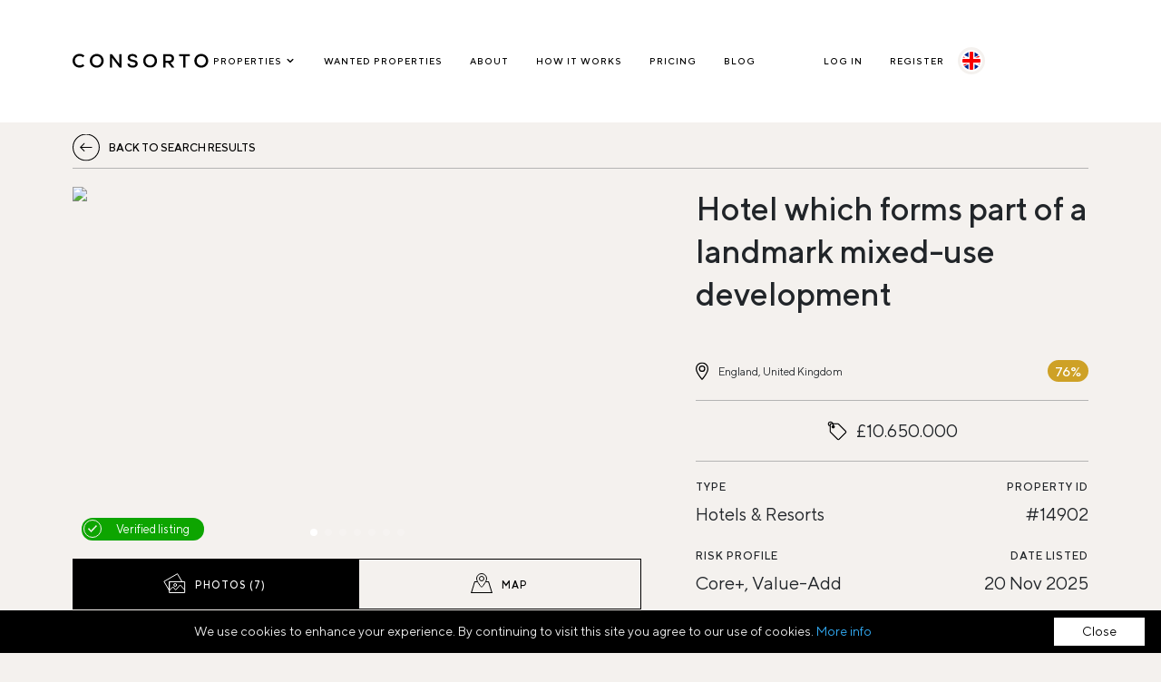

--- FILE ---
content_type: text/html; charset=utf-8
request_url: https://www.consorto.com/properties/14902?locale=en
body_size: 21374
content:
<!DOCTYPE html><html lang="en"><head><title>Consorto |  Hotel which forms part of a landmark mixed-use development in England, United Kingdom</title>
<meta name="description" content=" Hotel which forms part of a landmark mixed-use development in England, United Kingdom. Consorto is an online marketplace for buying and selling European Commercial Real Estate. Connect with sellers, brokers and investors worldwide." /><meta property="og:image" content="https://consorto.s3.amazonaws.com/uploads/image/file/32053/14902-hotels-and-resorts-for-sale-in-surbiton-united-kingdom-hotel.png" /><meta charset="UTF-8" /><meta content="IE=Edge" http-equiv="X-UA-Compatible" /><meta content="width=device-width, initial-scale=1.0, maximum-scale=1.0, user-scalable=0" name="viewport" /><meta content="text/html; charset=UTF-8" http-equiv="Content-Type" /><link rel="alternate" href="https://www.consorto.com/properties/14902-hotels-and-resorts-for-sale-in-surbiton-united-kingdom-hotel-which-forms-part-of-a-landmark-mixed-use-development?locale=en" hreflang="en" /><link rel="alternate" href="https://www.consorto.com/properties/14902-hotels-and-resorts-for-sale-in-surbiton-united-kingdom-hotel-which-forms-part-of-a-landmark-mixed-use-development?locale=fr" hreflang="fr" /><link rel="alternate" href="https://www.consorto.com/properties/14902-hotels-and-resorts-for-sale-in-surbiton-united-kingdom-hotel-which-forms-part-of-a-landmark-mixed-use-development?locale=de" hreflang="de" /><link rel="alternate" href="https://www.consorto.com/properties/14902-hotels-and-resorts-for-sale-in-surbiton-united-kingdom-hotel-which-forms-part-of-a-landmark-mixed-use-development" hreflang="x-default" /><link rel="canonical" href="https://www.consorto.com/properties/14902-hotels-and-resorts-for-sale-in-surbiton-united-kingdom-hotel-which-forms-part-of-a-landmark-mixed-use-development" hreflang="en" /><meta name="csrf-param" content="authenticity_token" />
<meta name="csrf-token" content="4yM6FEIzKnbiEaPyhlc4gy4YAZc+puQSjzCoVEfb81kqOktmmfUvOBDsMlkSKpRGlzAbjfYom6GwwCltOBfDDw==" /><meta name="action-cable-url" content="wss://www.consorto.com/cable" /><link rel="stylesheet" media="all" href="/assets/application-8f88d5f681940639d3a12bb76aec68bd9dfaf237101daef0252bd39ba558ff96.css" data-turbolinks-track="reload" /><script src="/assets/application-80888fd2743cf48f52e2e1d82d54337bbc7f90817b1915f541cb8f97f4c6a617.js" data-turbolinks-track="reload"></script><link rel="stylesheet" media="all" href="/packs/css/application-ab79cd8a.css" data-turbolinks-track="reload" /><script>window.currentUser = null
window.env = "production";
window.region = "europe";
window.locale = "en";
window.helloSignId = "05359c7dfd5d502310bf4d689360eb08";
window.helloSignSkipDomainVerification = false;
window.intercomSettings = {
  app_id: "uo2dcouj",
  name: "",
  email: "",
  created_at: null,
  user_hash: ""
};</script><script>__gpak = "AIzaSyB5aEvOzPWlJB_BozG7sO2gq0z9XG089hs"</script><script async="" src="https://www.googletagmanager.com/gtag/js?id=UA-112087324-1"></script><script>window.dataLayer = window.dataLayer || [];function gtag(){dataLayer.push(arguments);}gtag('js', new Date());gtag('config', 'UA-112087324-1');</script><style type="text/css">html {
  -webkit-touch-callout: none; /* iOS Safari */
  -webkit-user-select: none; /* Safari */
  -khtml-user-select: none; /* Konqueror HTML */
  -moz-user-select: none; /* Firefox */
  -ms-user-select: none; /* Internet Explorer/Edge */
  user-select: none; /* Non-prefixed version, currently
                                  supported by Chrome and Opera */
}</style><link href="/apple-touch-icon.png" rel="apple-touch-icon" sizes="180x180" /><link href="/favicon-32x32.png" rel="icon" sizes="32x32" type="image/png" /><link href="/favicon-16x16.png" rel="icon" sizes="16x16" type="image/png" /><link href="/site.webmanifest" rel="manifest" /><link color="#5bbad5" href="/safari-pinned-tab.svg" rel="mask-icon" /><meta content="#da532c" name="msapplication-TileColor" /><meta content="#000000" name="theme-color" /><script data-bg="#4E6980" data-close-text="Close" data-divlink="#4E6980" data-divlinkbg="#fff" data-fg="#eee" data-font-family="AvenirLTStd-Roman" data-moreinfo="/documents/europe/consorto_privacy_policy.pdf" data-position="bottom" defer="defer" id="cookieinfo" src="//cookieinfoscript.com/js/cookieinfo.min.js" type="text/javascript"></script><script type="application/ld+json">
  {
    "@context": "https://schema.org",
    "@type": "Organization",
    "url": "https://www.consorto.com",
    "logo": "https://www.consorto.com/logo.png",
    "name": "Consorto B.V.",
    "sameAs":[
      "https://www.facebook.com/consortoglobal/",
      "https://twitter.com/ConsortoGlobal",
      "https://www.linkedin.com/company/consorto-global/",
      "https://www.instagram.com/consortoeurope/"
    ],
    "contactPoint": {
      "@type": "ContactPoint",
      "telephone": "+316 47 87 5157",
      "email": "mailto:info@consorto.com",
      "contactType": "customer service"
    }
  }
</script><script type="application/ld+json">
    {
      "@context": "https://schema.org",
      "@type": "BreadcrumbList",
      "itemListElement": [
        [{"@type":"ListItem","position":1,"name":"Home","item":"https://consorto.com/"},{"@type":"ListItem","position":2,"name":"Properties for sale","item":"https://consorto.com/properties/sales"},{"@type":"ListItem","position":3,"name":"Hotel which forms part of a landmark mixed-use development","item":"https://consorto.com/properties/14902"}]
      ]
    }
</script>
</head><body><div id="wrapper"><header class="header--fixed" id="header"><div class="container"><div class="table -bg-white"><div class="table__cell logo__cell"><figure class="logo logo--header"><a class="block" href="/"><svg xmlns="http://www.w3.org/2000/svg" width="240" height="26" viewBox="0 0 240 26" fill="none"><path fill-rule="evenodd" clip-rule="evenodd" d="M50.7 13.075c0 4.721-3.462 8.282-8.053 8.282-4.61 0-8.084-3.56-8.084-8.282 0-4.722 3.475-8.282 8.084-8.282 4.59 0 8.053 3.56 8.053 8.282zM42.647.953c-6.852 0-12.22 5.325-12.22 12.122 0 6.798 5.368 12.122 12.22 12.122 6.853 0 12.22-5.324 12.22-12.122C54.868 6.278 49.5.953 42.648.953zm39.67.361v16.964L69.451 1.28h-3.634v23.555h3.971v-16.9l12.867 16.934h3.601V1.314h-3.939zm26.218 10.274l-2.954-.656c-3.099-.674-4.306-1.59-4.306-3.27 0-2.639 2.743-3.033 4.378-3.033 2.633 0 4.314.956 4.612 2.624l.042.23h3.894l-.036-.312c-.454-3.873-3.636-6.185-8.512-6.185-5.27 0-8.415 2.508-8.415 6.709 0 3.56 2.25 5.774 6.878 6.769l2.954.656c2.615.57 3.782 1.538 3.782 3.138 0 2.043-1.797 3.263-4.805 3.263-3.193 0-5.098-1.08-5.365-3.038l-.033-.242h-3.932l.03.307c.401 4.143 3.877 6.616 9.3 6.616 5.453 0 8.84-2.708 8.84-7.07 0-3.541-1.959-5.548-6.352-6.506z" fill="#000"></path><mask id="a" maskUnits="userSpaceOnUse" x="124" y="0" width="25" height="26"><path fill-rule="evenodd" clip-rule="evenodd" d="M0 0h24.44v24.244H0V0z" transform="translate(124.558 .953)" fill="#fff"></path></mask><g mask="url(#a)"><path fill-rule="evenodd" clip-rule="evenodd" d="M136.778 21.357c-4.609 0-8.085-3.56-8.085-8.282 0-4.722 3.476-8.282 8.085-8.282 4.59 0 8.052 3.56 8.052 8.282 0 4.721-3.462 8.282-8.052 8.282zm0-20.404c-6.852 0-12.22 5.324-12.22 12.122s5.368 12.122 12.22 12.122c6.853 0 12.22-5.324 12.22-12.122S143.632.953 136.779.953z" fill="#000"></path></g><path fill-rule="evenodd" clip-rule="evenodd" d="M174.938 8.974c0 3.294-2.684 3.985-4.935 3.985h-6.052V5.023h6.052c3.274 0 4.935 1.33 4.935 3.951zm-2.042 7.37c3.858-.857 6.145-3.608 6.145-7.435 0-4.685-3.3-7.596-8.612-7.596h-10.482v23.523h4.004v-8.2h4.504l6.397 8.2h4.645l-6.601-8.492zm14.929-15.03v3.742h7.479v19.78h4.004V5.056h7.48V1.314h-18.963zm47.297 11.761c0 4.721-3.462 8.282-8.053 8.282-4.609 0-8.084-3.56-8.084-8.282 0-4.722 3.475-8.282 8.084-8.282 4.591 0 8.053 3.56 8.053 8.282zM227.069.953c-6.852 0-12.22 5.325-12.22 12.122 0 6.798 5.368 12.122 12.22 12.122 6.853 0 12.22-5.324 12.22-12.122 0-6.797-5.367-12.122-12.22-12.122zM18.152 18.857l-.198.204c-1.347 1.395-3.296 2.132-5.636 2.132-4.741 0-8.182-3.483-8.182-8.282 0-4.798 3.44-8.281 8.182-8.281 2.345 0 4.294.736 5.635 2.13l.198.206 2.78-2.78-.205-.197c-2.142-2.063-5.138-3.2-8.44-3.2C5.397.79 0 6.115 0 12.912s5.397 12.122 12.286 12.122c3.31 0 6.311-1.132 8.45-3.188l.207-.198-2.791-2.79z" fill="#000"></path></svg>
</a></figure></div><div class="table__cell nav__area logged--out text-end"><div class="nav__container tw--mb-3"><nav class="nav nav--primary -hide-tablet-mid tw-mb-3 nav--dark" id="nav__primary"><ul class="list--hor nav__main"><li class="nav__item-w-sub nav--dark -hide-tablet-mid intro-profile-element nav--icons without-arrow"><div>Properties<svg fill="currentColor" style="width:14px;margin:0 0 -3px 2px" viewBox="0 0 20 20" xmlns="http://www.w3.org/2000/svg"><path clip-rule="evenodd" d="M5.293 7.293a1 1 0 011.414 0L10 10.586l3.293-3.293a1 1 0 111.414 1.414l-4 4a1 1 0 01-1.414 0l-4-4a1 1 0 010-1.414z" fill-rule="evenodd"></path></svg></div><ul class="nav__sub profile-popover tw-p-0 tw-rounded-lg tw-text-left"><li class="pp-links bottom-line"><a class="d-flex align-items-center gap-3" href="/properties/sales"><svg xmlns="http://www.w3.org/2000/svg" width="21" height="21" viewBox="0 0 21 21" fill="none">
<path d="M9.00444 13.9891H11.2278V14.6208H9.13757C9.24408 15.0244 9.50592 15.4091 9.92308 15.7748C10.3447 16.1404 10.8107 16.3209 11.3166 16.3209C11.6317 16.3209 11.9334 16.2497 12.2219 16.1024C12.5104 15.96 12.7189 15.8128 12.8432 15.6608L13.0429 15.4471L13.5 15.9315C13.4778 15.96 13.4467 15.998 13.4068 16.0455C13.3669 16.0929 13.2781 16.1784 13.1361 16.3019C12.9985 16.4254 12.8521 16.5346 12.6923 16.6296C12.5325 16.7246 12.3284 16.81 12.0799 16.886C11.8314 16.962 11.5784 17 11.3166 17C10.6287 17 10.0207 16.7673 9.4926 16.3019C8.9645 15.8365 8.60503 15.2761 8.40976 14.6208H7.5V13.9891H8.31657V13.0156H7.5V12.384H8.40976C8.60503 11.7286 8.96893 11.1682 9.4926 10.7028C10.0207 10.2374 10.6287 10 11.3166 10C11.5784 10 11.8314 10.038 12.071 10.114C12.3151 10.19 12.5192 10.2754 12.679 10.3799C12.8388 10.4844 12.9808 10.5889 13.1006 10.6934C13.2204 10.7978 13.3092 10.8833 13.3713 10.9545L13.4512 11.0685L12.9985 11.5577C12.9808 11.5339 12.9586 11.5007 12.9275 11.4627C12.8964 11.4247 12.8254 11.3535 12.7189 11.249C12.6124 11.1493 12.497 11.059 12.3772 10.983C12.253 10.9071 12.0976 10.8358 11.9068 10.7741C11.716 10.7123 11.5207 10.6791 11.321 10.6791C10.8107 10.6791 10.3447 10.8643 9.92308 11.23C9.50148 11.6004 9.23965 11.9851 9.14201 12.384H11.2322V13.0156H9.00444V13.9891Z" fill="currentColor"></path>
<path d="M4 20.5V11L10.5 5.5L17 10.5V20.5H4Z" stroke="currentColor"></path>
<path d="M1 10L10.5 1.5L13.5 4V2.5H16.5V6.5L20 9.5" stroke="currentColor"></path>
</svg>
For Sale</a></li><li class="pp-links bottom-line"><a class="d-flex align-items-center gap-3" href="/properties/rentals"><svg xmlns="http://www.w3.org/2000/svg" width="20" height="20" fill="none" viewBox="19 22 19.5 19">
  <path d="M22 27V40.5H24V27H23H22Z" stroke="currentColor"></path>
  <path d="M21 27L38 27L38 25L21 25L19.5 26L21 27Z" stroke="currentColor"></path>
  <path d="M23 22.5L22 25H24L23 22.5Z" stroke="currentColor"></path>
  <rect x="27" y="29.5" width="10" height="9" rx="0.5" stroke="currentColor"></rect>
  <rect x="33.5" y="27" width="1" height="2" fill="currentColor"></rect>
  <rect x="29.5" y="27" width="1" height="2" fill="currentColor"></rect>
  <path d="M30 31.5L34.5 34L30 36.5" stroke="currentColor" stroke-linecap="round" stroke-linejoin="round"></path>
</svg>
Rentals</a></li><li class="pp-links bottom-line"><a class="d-flex align-items-center gap-3" href="/properties/sold"><svg xmlns="http://www.w3.org/2000/svg" width="20" height="21" viewBox="0 0 20 21" fill="none">
<path d="M3.5 20V10.5L10 5L16.5 10V20H3.5Z" stroke="black"></path>
<path d="M0.5 9.5L10 1L13 3.5V2H16V6L19.5 9" stroke="black"></path>
<path d="M13 11L9 17L6.5 14.5" stroke="black" stroke-linecap="round" stroke-linejoin="round"></path>
</svg>
Sold</a></li></ul></li><li><a href="/wanted-properties">Wanted Properties</a></li><li><a href="/about">About</a></li><li><a href="/how-it-works">How it works</a></li><li><a href="/pricing">Pricing</a></li><li><a href="https://blog.consorto.com">Blog</a></li></ul></nav><nav class="nav nav--primary nav--primary-s nav--icons -hide-tablet-mid tw-mb-3 nav--dark"><ul class="list--hor"><li><a href="/login?redirect_to=%2Fproperties%2F14902">Log In</a></li><li><a href="/register">Register</a></li><li class="flags"><ul class="possible-locales"><li class="current"><a hreflang="en" data-locale="en" href="/properties/14902?locale=en"><img alt="en" src="/assets/icons/locales/en-1ad1a4c4070628bcfa388e09581e119be67da7b2b83d8cecdc459b45f19e0e09.svg" /></a></li><li><a hreflang="fr" data-locale="fr" href="/properties/14902?locale=fr"><img alt="fr" src="/assets/icons/locales/fr-ef879ec30514b662769d5c4271f12479f69701a5c6a31165ada369ff725553cb.svg" /></a></li><li><a hreflang="de" data-locale="de" href="/properties/14902?locale=de"><img alt="de" src="/assets/icons/locales/de-1f94e112e07e52dfe625110af4d946900988608dfa87c1a15b05bdc47cc0593f.svg" /></a></li></ul></li></ul></nav><nav class="nav nav--hidden nav--dark" id="nav__mobile"><ul class="list--vert nav__main"><li><a href="/properties/sales">Properties for sale</a></li><li><a href="/properties/rentals">Rental properties</a></li><li><a href="/properties/sold">Sold properties</a></li><li><a href="/wanted-properties">Wanted Properties</a></li><li><a href="/about">About</a></li><li><a href="/how-it-works">How it works</a></li><li><a href="/pricing">Pricing</a></li><li><a href="https://blog.consorto.com">Blog</a></li></ul><ul class="nav__sub nav__profile"><li><a href="/login?redirect_to=%2Fproperties%2F14902">Log In</a></li><li><a href="/register">Register</a></li></ul><ul class="nav__sub nav__locales"><li class="flags"><ul class="possible-locales"><li class="current"><a hreflang="en" data-locale="en" href="/properties/14902?locale=en"><img alt="en" src="/assets/icons/locales/en-1ad1a4c4070628bcfa388e09581e119be67da7b2b83d8cecdc459b45f19e0e09.svg" /></a></li><li><a hreflang="fr" data-locale="fr" href="/properties/14902?locale=fr"><img alt="fr" src="/assets/icons/locales/fr-ef879ec30514b662769d5c4271f12479f69701a5c6a31165ada369ff725553cb.svg" /></a></li><li><a hreflang="de" data-locale="de" href="/properties/14902?locale=de"><img alt="de" src="/assets/icons/locales/de-1f94e112e07e52dfe625110af4d946900988608dfa87c1a15b05bdc47cc0593f.svg" /></a></li></ul></li></ul></nav><nav class="hamburger js__show-menu"><span></span><span></span><span></span></nav></div></div></div></div></header><div class="header--placeholder"></div><div id="main"><div aria-hidden="true" class="confirmation modal fade" id="modal" role="dialog" tabindex="-1"><div class="modal-dialog modal-dialog--centered"><div class="modal-content"><div class="modal-header"><div><h3 class="modal__title" data-content="true">Confirmation</h3><div aria-label="Close" class="modal-close" data-bs-dismiss="modal" type="button"><span aria-hidden="true"><img alt="Close" src="/assets/opt_images/icons/icon-close-011899995ad9750e573d3cba96993fa37fc487443229cd344f908a9b3f725446.svg" /></span></div></div></div><div class="modal-footer justify-content-between"><a class="close btn btn--sml btn--bordered flex-fill" data-bs-dismiss="modal" data-label="Close" href="#" type="button">Close</a><a class="approve btn btn--sml flex-fill" data-bs-dismiss="modal" href="#"><div class="button-text"></div></a></div></div></div></div><style type="text/css">.property__figure.sample-listing .tab__content:after{position:absolute;left:50%;top:50%;content:'SAMPLE';color:#ef4c40;font-size:130px;font-weight:500;z-index:1;-moz-transform:translateX(-50%) translateY(-50%) rotate(20deg);-webkit-transform:translateX(-50%) translateY(-50%) rotate(20deg);transform:translateX(-50%) translateY(-50%) rotate(20deg)}@media (max-width: 769px){.property__figure.sample-listing .tab__content:after{font-size:55px;font-weight:700}}</style><div class="sticky -bg-beige"><div class="container"><div class="content__legend content__legend--alt position-relative z-300 -pad-bottom-15"><div class="flex-justify-content-between flex-items-center -mar-right-0"><div class="legend__back"><a class="text-uppercase back" href="/properties/sales"><strong>Back to search results</strong></a></div><div class="-flex-item text-end"></div></div></div></div></div><section class="section section__property-top"><div class="container"><div class="-show-mobile"><div class="h1 title--main">Hotel which forms part of a landmark mixed-use development</div></div><div class="grid"><div class="col__47 property__figure"><div class="tab__content position-relative"><div class="badges -w-100-percent"><div class="badge badge__verified" data-toggle="tooltip" placement="right" title="Proof of sale and listing authorization has been provided"><span>Verified listing</span><figure class="icon"><div class="svg" style="width: 20px; height: 20px"><div style="padding-top: 100%"><svg xmlns="http://www.w3.org/2000/svg" width="20" height="20" viewBox="0 0 20 20" fill="none">
<circle cx="10" cy="10" r="9.5" fill="#0DA500" stroke="#F4F1EE"></circle>
<path d="M15 7.09091L13.9688 6L8.46875 11.8182L6.03125 9.18182L5 10.2727L8.46875 14L15 7.09091Z" fill="#F4F1EE"></path>
</svg>
</div></div></figure></div></div><div class="tab__pane active" id="tab__property-slider"><div class="property-image full-cover"><div class="swiper-container swiper-container-img" id="swiper-gallery-53"><div class="swiper-wrapper"><div class="swiper-slide"><a class="block h-100" data-gallery="1" href="#"><figure class="h-100"><img title="Hotel which forms part of a landmark mixed-use development" alt="Hotel which forms part of a landmark mixed-use development" class="img h-100" src="https://consorto.s3.amazonaws.com/uploads/image/file/32053/teaser_14902-hotels-and-resorts-for-sale-in-surbiton-united-kingdom-hotel.png" /></figure></a></div><div class="swiper-slide"><a class="block h-100" data-gallery="1" href="#"><figure class="h-100"><img title="Hotel which forms part of a landmark mixed-use development" alt="Hotel which forms part of a landmark mixed-use development" class="img h-100" src="https://consorto.s3.amazonaws.com/uploads/image/file/32056/teaser_14902-hotels-and-resorts-for-sale-in-surbiton-united-kingdom-hotel.png" /></figure></a></div><div class="swiper-slide"><a class="block h-100" data-gallery="1" href="#"><figure class="h-100"><img title="Hotel which forms part of a landmark mixed-use development" alt="Hotel which forms part of a landmark mixed-use development" class="img h-100" src="https://consorto.s3.amazonaws.com/uploads/image/file/32052/teaser_14902-hotels-and-resorts-for-sale-in-surbiton-united-kingdom-hotel.png" /></figure></a></div><div class="swiper-slide"><a class="block h-100" data-gallery="1" href="#"><figure class="h-100"><img title="Hotel which forms part of a landmark mixed-use development" alt="Hotel which forms part of a landmark mixed-use development" class="img h-100" src="https://consorto.s3.amazonaws.com/uploads/image/file/32060/teaser_14902-hotels-and-resorts-for-sale-in-surbiton-united-kingdom-hotel.png" /></figure></a></div><div class="swiper-slide"><a class="block h-100" data-gallery="1" href="#"><figure class="h-100"><img title="Hotel which forms part of a landmark mixed-use development" alt="Hotel which forms part of a landmark mixed-use development" class="img h-100" src="https://consorto.s3.amazonaws.com/uploads/image/file/32055/teaser_14902-hotels-and-resorts-for-sale-in-surbiton-united-kingdom-hotel.png" /></figure></a></div><div class="swiper-slide"><a class="block h-100" data-gallery="1" href="#"><figure class="h-100"><img title="Hotel which forms part of a landmark mixed-use development" alt="Hotel which forms part of a landmark mixed-use development" class="img h-100" src="https://consorto.s3.amazonaws.com/uploads/image/file/32054/teaser_14902-hotels-and-resorts-for-sale-in-surbiton-united-kingdom-hotel.png" /></figure></a></div><div class="swiper-slide"><a class="block h-100" data-gallery="1" href="#"><figure class="h-100"><img title="Hotel which forms part of a landmark mixed-use development" alt="Hotel which forms part of a landmark mixed-use development" class="img h-100" src="https://consorto.s3.amazonaws.com/uploads/image/file/32059/teaser_14902-hotels-and-resorts-for-sale-in-surbiton-united-kingdom-hotel.png" /></figure></a></div></div><div class="swiper-button-prev"></div><div class="swiper-button-next"></div><div class="swiper-pagination"></div></div><!--Root element of PhotoSwipe. Must have class pswp.--><div aria-hidden="true" class="pswp" id="photo-swiper-78" role="dialog" tabindex="-1"><!--| Background of PhotoSwipe.
| It's a separate element as animating opacity is faster than rgba().--><div class="pswp__bg"></div><!--Slides wrapper with overflow:hidden.--><div class="pswp__scroll-wrap"><!--| Container that holds slides.
| PhotoSwipe keeps only 3 of them in the DOM to save memory.
| Don't modify these 3 pswp__item elements, data is added later on.--><div class="pswp__container"><div class="pswp__item"></div><div class="pswp__item"></div><div class="pswp__item"></div></div><!--Default (PhotoSwipeUI_Default) interface on top of sliding area. Can be changed.--><div class="pswp__ui pswp__ui--hidden"><div class="pswp__top-bar"><!--Controls are self-explanatory. Order can be changed.--><div class="pswp__counter"></div><button class="pswp__button pswp__button--close" title="Close (Esc)"></button><button class="pswp__button pswp__button--share" title="Share"></button><button class="pswp__button pswp__button--fs" title="Toggle fullscreen"></button><button class="pswp__button pswp__button--zoom" title="Zoom in/out"></button><!--Preloader demo http://codepen.io/dimsemenov/pen/yyBWoR--><!--element will get class pswp__preloader--active when preloader is running--><div class="pswp__preloader"><div class="pswp__preloader__icn"><div class="pswp__preloader__cut"><div class="pswp__preloader__donut"></div></div></div></div></div><div class="pswp__share-modal pswp__share-modal--hidden pswp__single-tap"><div class="pswp__share-tooltip"></div></div><button class="pswp__button pswp__button--arrow--left" title="Previous (arrow left)"></button><button class="pswp__button pswp__button--arrow--right" title="Next (arrow right)"></button><div class="pswp__caption"><div class="pswp__caption__center"></div></div></div></div></div><script>$("#swiper-gallery-53 .swiper-wrapper").click(function(e){
  e.preventDefault();
  var pswpElement = document.querySelector("#photo-swiper-78");

  // build items array
  var items = [{"id":32053,"name":"https://consorto.s3.amazonaws.com/uploads/image/file/32053/14902-hotels-and-resorts-for-sale-in-surbiton-united-kingdom-hotel.png","size":1155893,"url":"https://consorto.s3.amazonaws.com/uploads/image/file/32053/14902-hotels-and-resorts-for-sale-in-surbiton-united-kingdom-hotel.png","src":"https://consorto.s3.amazonaws.com/uploads/image/file/32053/14902-hotels-and-resorts-for-sale-in-surbiton-united-kingdom-hotel.png","h":600},{"id":32056,"name":"https://consorto.s3.amazonaws.com/uploads/image/file/32056/14902-hotels-and-resorts-for-sale-in-surbiton-united-kingdom-hotel.png","size":293772,"url":"https://consorto.s3.amazonaws.com/uploads/image/file/32056/14902-hotels-and-resorts-for-sale-in-surbiton-united-kingdom-hotel.png","src":"https://consorto.s3.amazonaws.com/uploads/image/file/32056/14902-hotels-and-resorts-for-sale-in-surbiton-united-kingdom-hotel.png","h":600},{"id":32052,"name":"https://consorto.s3.amazonaws.com/uploads/image/file/32052/14902-hotels-and-resorts-for-sale-in-surbiton-united-kingdom-hotel.png","size":203115,"url":"https://consorto.s3.amazonaws.com/uploads/image/file/32052/14902-hotels-and-resorts-for-sale-in-surbiton-united-kingdom-hotel.png","src":"https://consorto.s3.amazonaws.com/uploads/image/file/32052/14902-hotels-and-resorts-for-sale-in-surbiton-united-kingdom-hotel.png","h":600},{"id":32060,"name":"https://consorto.s3.amazonaws.com/uploads/image/file/32060/14902-hotels-and-resorts-for-sale-in-surbiton-united-kingdom-hotel.png","size":810105,"url":"https://consorto.s3.amazonaws.com/uploads/image/file/32060/14902-hotels-and-resorts-for-sale-in-surbiton-united-kingdom-hotel.png","src":"https://consorto.s3.amazonaws.com/uploads/image/file/32060/14902-hotels-and-resorts-for-sale-in-surbiton-united-kingdom-hotel.png","h":600},{"id":32055,"name":"https://consorto.s3.amazonaws.com/uploads/image/file/32055/14902-hotels-and-resorts-for-sale-in-surbiton-united-kingdom-hotel.png","size":458028,"url":"https://consorto.s3.amazonaws.com/uploads/image/file/32055/14902-hotels-and-resorts-for-sale-in-surbiton-united-kingdom-hotel.png","src":"https://consorto.s3.amazonaws.com/uploads/image/file/32055/14902-hotels-and-resorts-for-sale-in-surbiton-united-kingdom-hotel.png","h":600},{"id":32054,"name":"https://consorto.s3.amazonaws.com/uploads/image/file/32054/14902-hotels-and-resorts-for-sale-in-surbiton-united-kingdom-hotel.png","size":273264,"url":"https://consorto.s3.amazonaws.com/uploads/image/file/32054/14902-hotels-and-resorts-for-sale-in-surbiton-united-kingdom-hotel.png","src":"https://consorto.s3.amazonaws.com/uploads/image/file/32054/14902-hotels-and-resorts-for-sale-in-surbiton-united-kingdom-hotel.png","h":600},{"id":32059,"name":"https://consorto.s3.amazonaws.com/uploads/image/file/32059/14902-hotels-and-resorts-for-sale-in-surbiton-united-kingdom-hotel.png","size":97011,"url":"https://consorto.s3.amazonaws.com/uploads/image/file/32059/14902-hotels-and-resorts-for-sale-in-surbiton-united-kingdom-hotel.png","src":"https://consorto.s3.amazonaws.com/uploads/image/file/32059/14902-hotels-and-resorts-for-sale-in-surbiton-united-kingdom-hotel.png","h":600}]
  // Initializes and opens PhotoSwipe
  var gallery = new PhotoSwipe( pswpElement, PhotoSwipeUI_Default, items);
  gallery.init();
})</script><script>initSwiperPropertyImages($("#swiper-gallery-53.swiper-container-img"))</script></div></div><div class="tab__pane" id="tab__property-map"><div class="map__wrap p-0"><figure><img class="img--placeholder" src="/assets/opt_images/img-placeholder-750x430-7f1351d27397680f2f3252c3f3c759e16c53fc41f2b027a694cbd8d0a56c55cf.png" /></figure><div class="map__in" id="listing__map"></div><script>function loadMap(){
  container = $('#listing__map');
  var zoom = 10;
  var coordinates = [{"lat":"51.3801004","lng":"-0.2861237"}];

  var map_options = {
      scrollwheel: false,
      draggable: true,
      fullscreenControl: false,
      mapTypeControl: false,
      streetViewControl: true,
      zoomControl: true,
      zoom: zoom || 14,
      mapTypeId: 'roadmap'
  };

  map = new google.maps.Map(container[0], map_options);
  var icon_url = 'https://www.consorto.com/assets/opt_images/icons/icon-map-marker-large-09dff0752e8d66389b3e48e4045380244b7bf5d38938117a453f034a33065375.svg';
  var markers = [];

  coordinates.forEach(function(coordinate) {
      var position = new google.maps.LatLng(coordinate.lat, coordinate.lng);

      var icon = {
          url: icon_url,
          size: new google.maps.Size(30, 40),
          origin: new google.maps.Point(0, 0),
          anchor: new google.maps.Point(16, 45),
          scaledSize: new google.maps.Size(30, 40)
      }

      var marker = new google.maps.Marker({
          position: position,
          map: map,
          draggable: false,
          icon: icon
      })

      marker.setMap(map)
      markers.push(marker)
  })

  if (markers.length > 1) {
    var bounds = new google.maps.LatLngBounds();
    markers.forEach(function(marker) {
        bounds.extend(marker.getPosition());
    })

    map.fitBounds(bounds);
  } else if (markers.length == 1) {
    map.setCenter(markers[0].getPosition())
  }

  var input = container.parent().parent().find("input[type=text]")
  var s_box = new google.maps.places.SearchBox(input[0])
  var uuid = input.parent().find("input[type=hidden]")

  map.addListener('bounds_changed', function() {
      s_box.setBounds(map.getBounds())
  })

  s_box.addListener('places_changed', function() {
      var places = s_box.getPlaces()
      if (places.length == 0) {
        return
      }

      if (places.length > 0) {
          $('.map__wrap').slideDown(200)
      }

      markers.forEach(function(marker) {
          marker.setMap(null)
      })
      markers = []

      var bounds = new google.maps.LatLngBounds()
      places.forEach(function(place) {
          if (!place.geometry) {
              console.log('Returned place contains no geometry');
              return
          }
          var icon = {
              url: icon_url,
              size: new google.maps.Size(30, 40),
              origin: new google.maps.Point(0, 0),
              anchor: new google.maps.Point(16, 45),
              scaledSize: new google.maps.Size(30, 40)
          }

          markers.push(new google.maps.Marker({
              map: map,
              icon: icon,
              title: place.name,
              position: place.geometry.location
          }))

          if (place.geometry.viewport) {
              bounds.union(place.geometry.viewport)
          } else {
              bounds.extend(place.geometry.location)
          }
      })
      map.fitBounds(bounds)
      map.setZoom(12)

      map.setCenter(places[0].geometry.location)
      uuid.val(places[0].place_id)
  })
}

withGMP(loadMap);</script></div></div></div><div class="figure__nav property-image-map-buttons"><div class="nav__item-w-sub no-db"><a class="btn btn--bordered btn--with-icon active" data-toggle="tab" href="#tab__property-slider"><svg xmlns="http://www.w3.org/2000/svg" width="25" height="24" viewBox="0 0 25 24" fill="none">
<path d="M15.5764 0.680453L20.7901 9.5L7.1665 9.5L6.6665 9.5L6.6665 10L6.6665 19.1505L0.851459 9.18189L15.5764 0.680453Z" stroke="currentColor"></path>
<path d="M6.6665 9.5H23.6665V21.5H6.6665V9.5Z" stroke="currentColor"></path>
<path d="M6.6665 19L10.6665 15L13.6665 18.5L18.6665 13L23.6665 18.5" stroke="currentColor"></path>
<circle cx="13.1665" cy="13" r="1.5" stroke="currentColor"></circle>
</svg>
<span>Photos (7)</span></a></div><div class="nav__item-w-sub no-db"><a class="btn btn--bordered btn--with-icon" data-toggle="tab" href="#tab__property-map"><svg xmlns="http://www.w3.org/2000/svg" width="24" height="24" viewBox="0 0 24 24" fill="none">
<path d="M17.5 6C17.5 6.71873 17.2118 7.67825 16.7203 8.75245C16.2347 9.81378 15.5747 10.9362 14.8848 11.964C14.1952 12.9915 13.4835 13.9128 12.9004 14.5723C12.6078 14.9033 12.3555 15.1592 12.1603 15.3281C12.0963 15.3835 12.0429 15.4256 12 15.4564C11.9571 15.4256 11.9037 15.3835 11.8397 15.3281C11.6445 15.1592 11.3922 14.9033 11.0996 14.5723C10.5165 13.9128 9.80484 12.9915 9.11515 11.964C8.42527 10.9362 7.76526 9.81378 7.27967 8.75245C6.78819 7.67825 6.5 6.71873 6.5 6C6.5 2.96243 8.96243 0.5 12 0.5C15.0376 0.5 17.5 2.96243 17.5 6ZM11.9039 15.5159C11.9039 15.5158 11.9058 15.5149 11.9092 15.5136C11.9056 15.5154 11.9039 15.516 11.9039 15.5159ZM12.0908 15.5136C12.0942 15.5149 12.0961 15.5158 12.0961 15.5159C12.0961 15.516 12.0944 15.5153 12.0908 15.5136Z" stroke="currentColor"></path>
<path d="M6.84315 9H4L0 22H24L20 9H17.1568C17.0047 9.33006 16.8369 9.66484 16.6574 10H19.2614L22.646 21H1.35396L4.73857 10H7.34263C7.16312 9.66484 6.99526 9.33006 6.84315 9Z" fill="currentColor"></path>
<circle cx="12" cy="6" r="2.5" stroke="currentColor"></circle>
</svg>
<span>Map</span></a></div></div><div class="-mar-top-25 -mar-bottom-15"><label class="property-subtitle-small">Related materials</label></div><div class="figure__nav"><div class="nav__item-w-sub no-db mt-0"><div class="link-wrapper" data-bs-target="#require-login-546" data-bs-toggle="modal"><a class="btn btn--bordered btn--with-icon" href="/properties/14902/fact-sheet.pdf" target="_blank"><svg xmlns="http://www.w3.org/2000/svg" width="25" height="24" viewBox="0 0 25 24" fill="none">
<path d="M19.75 1H1.75V20H13.75V21H0.75V0H20.75V9H19.75V1Z" fill="currentColor"></path>
<path d="M20.25 11L20.25 23" stroke="currentColor"></path>
<path d="M23.75 20L20.25 23L16.75 20" stroke="currentColor"></path>
<path d="M4.75 5.28571L6.56818 7L9.75 4" stroke="currentColor"></path>
<line x1="11.75" y1="4.5" x2="17.75" y2="4.5" stroke="currentColor"></line>
<line x1="11.75" y1="6.5" x2="17.75" y2="6.5" stroke="currentColor"></line>
<path d="M4.75 10.2857L6.56818 12L9.75 9" stroke="currentColor"></path>
<line x1="11.75" y1="9.5" x2="17.75" y2="9.5" stroke="currentColor"></line>
<line x1="11.75" y1="11.5" x2="17.75" y2="11.5" stroke="currentColor"></line>
<path d="M4.75 15.2857L6.56818 17L9.75 14" stroke="currentColor"></path>
<line x1="11.75" y1="14.5" x2="17.75" y2="14.5" stroke="currentColor"></line>
<line x1="11.75" y1="16.5" x2="17.75" y2="16.5" stroke="currentColor"></line>
</svg>
<span>Save fact sheet</span></a></div><script>var wrapper = document.querySelector("[data-bs-target=\"#require-login-546\"]")

if (wrapper) {
  wrapper.addEventListener('click', function (e) {
    e.stopPropagation()
    e.preventDefault()
  }, true)

  document.body.insertAdjacentHTML('beforeend', '<div aria-hidden="true" class="modal fade" id="require-login-546" role="dialog" tabindex="-1"><div class="modal-dialog modal-dialog--centered"><div class="modal-content"><div class="modal-header"><div><h2 class="modal__title" data-content="true">Please sign in or register to view and save fact sheet.</h2><div aria-label="Close" class="modal-close" data-bs-dismiss="modal" type="button"><span aria-hidden="true"><img alt="Close" src="/assets/opt_images/icons/icon-close-011899995ad9750e573d3cba96993fa37fc487443229cd344f908a9b3f725446.svg" /></span></div></div></div><div class="modal-body"><div class="text--l">You are still welcome to visit our other links.</div></div><div class="modal-footer"><nav class="figure__nav -w-100-percent tw-mr-0"><div class="nav__item-w-sub no-db"><a class="btn btn--sml" href="/login?redirect_to=%2Fproperties%2F14902">Sign in</a></div><div class="nav__item-w-sub no-db tw-mr-0"><a class="btn btn--sml" href="/register?redirect_to=%2Fproperties%2F14902">Register for free</a></div></nav></div></div></div></div>')
}</script></div><div class="nav__item-w-sub no-db mt-0"><div class="link-wrapper flex h-100" data-bs-target="#require-login-247" data-bs-toggle="modal"><a class="btn btn--bordered justify-content-center -align-vert-center btn--with-icon" target="_blank" href="#"><svg xmlns="http://www.w3.org/2000/svg" width="11" height="24" viewBox="0 0 11 14" fill="none"><rect x=".5" y=".5" width="10" height="8" rx="1.5" transform="translate(0 5)" stroke="currentColor"></rect><path d="M8.99 5s.387-4-3.49-4C1.623 1 2.01 5 2.01 5" stroke="currentColor"></path></svg>
<span>Download brochure</span></a></div><script>var wrapper = document.querySelector("[data-bs-target=\"#require-login-247\"]")

if (wrapper) {
  wrapper.addEventListener('click', function (e) {
    e.stopPropagation()
    e.preventDefault()
  }, true)

  document.body.insertAdjacentHTML('beforeend', '<div aria-hidden="true" class="modal fade" id="require-login-247" role="dialog" tabindex="-1"><div class="modal-dialog modal-dialog--centered"><div class="modal-content"><div class="modal-header"><div><h2 class="modal__title" data-content="true">Login or register</h2><div aria-label="Close" class="modal-close" data-bs-dismiss="modal" type="button"><span aria-hidden="true"><img alt="Close" src="/assets/opt_images/icons/icon-close-011899995ad9750e573d3cba96993fa37fc487443229cd344f908a9b3f725446.svg" /></span></div></div></div><div class="modal-body"><div class="text--l">Please login or signup in order to access property brochure.</div></div><div class="modal-footer"><nav class="figure__nav -w-100-percent tw-mr-0"><div class="nav__item-w-sub no-db"><a class="btn btn--sml" href="/login?redirect_to=%2Fproperties%2F14902">Sign in</a></div><div class="nav__item-w-sub no-db tw-mr-0"><a class="btn btn--sml" href="/register?redirect_to=%2Fproperties%2F14902">Register for free</a></div></nav></div></div></div></div>')
}</script></div></div><div class="d-flex justify-content-between customer-support-and-share -mar-top-25"><div class="d-flex justify-content-center align-items-center"></div><div class="d-flex justify-content-end align-items-center"><span class="-mar-right-30">Share:</span><a class="-mar-right-25" href="mailto:?subject=Property deal from Consorto: #14902, Hotel which forms part of a landmark mixed-use development&amp;body=Located in England, United Kingdom. Hotels and Resorts. Visit https://www.consorto.com/properties/14902" target="_blank"><div data-toggle="tooltip" title="Share via email"><svg xmlns="http://www.w3.org/2000/svg" width="24" height="24" viewBox="0 0 24 24" fill="none">
<path fill-rule="evenodd" clip-rule="evenodd" d="M1 6H17H20H21V5H20H1H0V6V18V19H1H20H21V18H20H17H1V6Z" fill="black"></path>
<path d="M16 12L23 12" stroke="black"></path>
<path d="M1 6L11 13" stroke="black"></path>
<path d="M20.5 5.5L10.5 13" stroke="black"></path>
<path d="M1 18L9 12" stroke="black"></path>
<path d="M20.5 18.5L12 12" stroke="black"></path>
<path d="M20 9L23 12L20 15" stroke="black"></path>
</svg>
</div></a><a class="-mar-right-25" href="sms:?&amp;body=Property deal from Consorto: &quot;Hotel which forms part of a landmark mixed-use development, England, United Kingdom&quot;. Visit https://www.consorto.com/properties/14902"><div data-toggle="tooltip" title="Share via SMS"><svg xmlns="http://www.w3.org/2000/svg" width="24" height="24" viewBox="0 0 24 24" fill="none">
<path d="M7.77639 13.5528L4.5 15.191V14V13.5H4H2.5L2.5 6.5H14.5V13.5H8H7.88197L7.77639 13.5528Z" stroke="black"></path>
<path d="M16 10L23 10" stroke="black"></path>
<path d="M20 7L23 10L20 13" stroke="black"></path>
<line x1="1" y1="17.5" x2="12" y2="17.5" stroke="black"></line>
<line x1="5" y1="4.5" x2="8" y2="4.5" stroke="black"></line>
<path fill-rule="evenodd" clip-rule="evenodd" d="M1 3H12V5H13V3V2H12H1H0V3V20V21H1H12H13V20V15H12V20H1V3Z" fill="black"></path>
</svg>
</div></a><a href="whatsapp://send?text=Property deal from Consorto: &quot;Hotel which forms part of a landmark mixed-use development, England, United Kingdom&quot;. Visit https://www.consorto.com/properties/14902"><div data-toggle="tooltip" title="Share via WhatsApp"><svg xmlns="http://www.w3.org/2000/svg" width="24" height="24" viewBox="0 0 24 24" fill="none">
<path d="M17.4319 16.1165C17.0544 16.5987 16.0004 17.026 15.2317 16.9988C14.4647 16.9715 14.3173 16.978 12.492 16.3165C10.1141 15.4368 8.6996 13.7707 7.97726 12.8923C6.10208 10.6066 5.98657 9.39942 6.00101 8.69643C6.01545 7.99215 6.24558 7.35786 6.73385 6.70327C7.22343 6.04824 7.50869 6.01324 8.26296 6.00028C9.0168 5.98602 9.08811 6.52395 9.2618 6.93054C9.2618 6.93054 9.87914 8.42898 10.0248 8.72884C10.171 9.02913 10.0143 9.22011 9.91414 9.4059C9.81526 9.59169 9.37993 10.0998 9.20755 10.2752C9.03517 10.4507 9.05223 10.6676 9.17868 10.8469C9.3038 11.0262 9.94564 12.0126 10.3722 12.4062C11.1685 13.2198 12.2198 13.7863 12.9474 14.1643C13.5648 14.4802 13.7118 14.2672 13.8789 14.0602C14.0473 13.8537 14.6594 13.1157 14.8489 12.888C15.037 12.6607 15.7908 13.0401 16.7201 13.4946C17.6489 13.9496 17.9556 14.1013 17.9976 14.281C18.0252 15.3297 17.8095 15.6325 17.4319 16.116V16.1165Z" fill="black"></path>
<path d="M3.60048 18.6545L3.67968 18.4108L3.5281 18.2042C2.25294 16.4661 1.5 14.3217 1.5 12C1.5 6.20101 6.20101 1.5 12 1.5C17.799 1.5 22.5 6.20101 22.5 12C22.5 17.799 17.799 22.5 12 22.5C10.4719 22.5 9.02134 22.1739 7.71297 21.5879C7.69234 21.5782 7.67474 21.5716 7.662 21.5672C7.61978 21.5527 7.58423 21.5468 7.5639 21.5441C7.52351 21.5387 7.49101 21.5395 7.47734 21.5399C7.44692 21.5409 7.42134 21.5444 7.4097 21.5461C7.38254 21.55 7.35392 21.5556 7.33005 21.5605C7.27952 21.571 7.21216 21.5866 7.13394 21.6054C6.97588 21.6435 6.75421 21.6996 6.49137 21.7671C6.20766 21.84 5.87079 21.9276 5.5085 22.0217C5.20077 22.1017 4.8747 22.1864 4.54732 22.2709C3.83133 22.4558 3.10429 22.6412 2.52597 22.7801C2.42454 22.8045 2.32813 22.8273 2.23752 22.8484L3.60048 18.6545Z" stroke="black"></path>
</svg>
</div></a></div></div></div><div class="col__37 property__info"><style type="text/css">.location-icon{padding-right:10px}.unlock-icon{margin-right:5px;margin-left:10px}.unlock-link{text-decoration:underline}.icon-help{margin-left:5px;margin-bottom:2px;width:20px;height:20px}</style><div class="content__legend--alt content__legend -show-mobile -pad-0"></div><div class="align-self-end -hide-mobile"><h1 class="title--main">Hotel which forms part of a landmark mixed-use development</h1></div><div class="align-self-end"><div class="content__legend content__legend--alt"><div class="flex-justify-content-between"><div class="elem--icon elem--icon-left"><figure class="icon location-icon"><img src="/assets/opt_images/icons/icon-map-marker-ef33b3544052d641d6fd1ef081e6f389e2fa6c8b66183fac4a8b4fcfbb8aa4ac.svg" /></figure><h2 class="title--ex-sml">England, United Kingdom</h2></div><div class="badge badge__data-pct yellow " type="button" data-placement="left" data-toggle="tooltip" title="60 - 80% of info fields completed for this listing"><span class="-font-w-500">76%</span></div></div></div><div class="content__legend content__legend--alt -mar-bottom-20 text-center"><div class="elem--icon"><img alt="" src="/assets/icons/icon-price-tag-e19ecb92f98f40486cf7683ae69b9eb9411a13497527bc9e9dfc060f0c0f5ef2.svg" /><div class="article article--ex-lrg -mar-left-10"><p>£10.650.000</p></div></div></div><div class="d-flex"><div class="-flex-item -mar-bottom-25"><label class="text-uppercase">Type</label><div class="article article--ex-lrg"><p>Hotels &amp; Resorts</p></div></div><div class="-flex-item text-end"><label class="text-uppercase">Property ID</label><div class="article article--ex-lrg"><p>#14902</p></div></div></div><div class="d-flex -mar-bottom-20"><div class="-flex-item -mar-bottom-20"><label class="text-uppercase">Risk profile</label><div class="article article--ex-lrg"><p>Core+, Value-Add</p></div></div><div class="-flex-item text-end"><label class="text-uppercase">Date listed</label><div class="article article--ex-lrg"><p>20 Nov 2025</p></div></div></div></div></div></div></div></section><section class="section overlay__wrap -bg-black"><div class="container"><div class="grid grid--bordered"><div class="col__24"><h2 class="title--section title--section-med -txt-white">Property Details</h2><div><div class="grid grid__details-list"><div class="detail__item col__13"><label class="text-uppercase label--small">Listed by</label><div class="article article--huge tw-break-words"><p class="tw-mb-0">Broker</p></div></div><div class="detail__item col__13"><label class="text-uppercase label--small">Status</label><div class="article article--huge tw-break-words"><p class="tw-mb-0">For sale</p></div></div><div class="detail__item col__13"><label class="text-uppercase label--small">Net Yield</label><div class="article article--huge tw-break-words"><p class="tw-mb-0">6.00 %</p></div></div><div class="detail__item col__13"><label class="text-uppercase label--small">Nr of rooms</label><div class="article article--huge tw-break-words"><p class="tw-mb-0">132</p></div></div><div class="detail__item col__13"><label class="text-uppercase label--small">Price per key</label><div class="article article--huge tw-break-words"><p class="tw-mb-0">80,681</p></div></div><div class="detail__item col__13"><label class="text-uppercase label--small">Ownership</label><div class="article article--huge tw-break-words"><p class="tw-mb-0">Other</p></div></div></div></div></div><div class="col__24"><div class="grid__in-border d-flex"><div class="align-self-center text-center -w-100-percent"><a class="btn btn--bordered btn--white -w-165" data-target="#overlay__fees" data-toggle="overlay" href="#">View fees</a></div></div></div></div><div class="overlay overlay--right" id="overlay__fees"><a data-close="overlay" href="#"> X</a><div class="overlay__content"><h2 class="title--main title--section-smed">Fees</h2><div class="grid grid__details-list"><div class="col__24 detail__item -txt-black"><label class="text-uppercase">Brokerage fee by Seller<span class="-inline-block"><button class="-elem-round -elem-round--gray -elem-round--sml -mar-left-5" data-placement="bottom" data-toggle="tooltip" title="&lt;p&gt;Real estate commission charged to the Seller by the listing online user. Paid by the Seller at the closing of the transaction. % from property sales value.&lt;/p&gt;" type="button"> i</button></span></label><div class="article article--lrger"><p>0.00 %</p></div></div><div class="col__24 detail__item -txt-black"><label class="text-uppercase">Brokerage Fee by Buyer<span class="-inline-block"><button class="-elem-round -elem-round--gray -elem-round--sml -mar-left-5" data-placement="bottom" data-toggle="tooltip" title="&lt;p&gt;Real estate commission charged to the Buyer by the listing online user. Paid by the Buyer at the closing of the transaction. % from property sales value.&lt;/p&gt;" type="button"> i</button></span></label><div class="article article--lrger"><p>0.40 %</p></div></div><div class="col__24 detail__item -txt-black"><label class="text-uppercase">Brokerage fee sharing to Listing user<span class="-inline-block"><button class="-elem-round -elem-round--gray -elem-round--sml -mar-left-5" data-placement="bottom" data-toggle="tooltip" title="&lt;p&gt;Share of real estate commission to listing online user when cobrokering. % from property sales value.&lt;/p&gt;" type="button"> i</button></span></label><div class="article article--lrger"><p>0.00 %</p></div></div><div class="col__24 detail__item -txt-black"><label class="text-uppercase">Brokerage fee sharing by Cobroker(s)<span class="-inline-block"><button class="-elem-round -elem-round--gray -elem-round--sml -mar-left-5" data-placement="bottom" data-toggle="tooltip" title="&lt;p&gt;Share of real estate commission offered to buyer’s representative when cobrokering. % from property sales value.&lt;/p&gt;" type="button"> i</button></span></label><div class="article article--lrger"><p>0.00 %</p></div></div><div class="col__24 detail__item -txt-black"><label class="text-uppercase">Consorto fees<span class="-inline-block"><button class="-elem-round -elem-round--gray -elem-round--sml -mar-left-5" data-placement="bottom" data-toggle="tooltip" title="&lt;p&gt;Consorto service fees paid by the Listing online user from his/her share of brokerage fees at the closing of the transaction. % from property sales value. &lt;/p&gt;" type="button"> i</button></span></label><div class="article article--lrger"><p>0.40 %</p></div></div><div class="col__44 text-center"><a class="btn btn--bordered link-across-europe" style="padding: 14px 16px" target="_blank" href="https://www.consorto.com/lp/commercial-real-estate-broker-fees-across-europe">view commission rates in Europe</a></div></div></div></div></div></section><section class="section overlay__wrap"><div class="container"><div class="grid grid--bordered"><div class="col__24"><div class="align-self-start"><h2 class="title--section title--section-med -mar-bottom-0 tw-mb-6">Investment Overview</h2><div class="align-self-end article article--lrger"><p class="-font-w-300 formatted--html text-justify">Situated in Tolworth, an affluent commuter area, with excellent transport links to central London. 132-bedroom hotel which forms part of a landmark mixed-use development.
Provides a total net internal floor area of 42,894 sq ft (3,985 sq m). Let for an effective remaining term of 21 years. The tenant also has an option to extend the lease for a further 25 years upon expiry. Category A hotel in June 2020 CVA with all contractual rent &amp; arrears fully paid. Low passing rent of £682,440 per annum reflecting £5,170 per bed per annum. The rent is subject to upward only 5 yearly uncapped CPI linked rent reviews. Based upon the CPI Index, the rent is £735,840 pa (£5,575 per bed) from Oct 2022.</p></div></div><div class="flex-wrap property-details-investment-overview"></div></div><div class="col__24"><div class="grid__in-border d-flex"><div class="align-self-center text-center -w-100-percent modal__wrapper"><div class="deal-flow-steps-container"><p>Interested? Here are the next steps to get more<br />information and to proceed with our automated deal flow.</p><div class="deal-flow-step-boxes"><div class="df-step-box"><span>View fact sheet</span></div><div class="df-step-box"><span>Ask questions (Q&amp;A)</span></div><div class="df-step-box"><span>Submit interest to vendor</span></div></div><span><a class="btn btn--hover-transp -w-315 btn__modal-s" href="#">Proceed with deal flow</a><div class="modal modal-sec top text-start"><a data-close="modal" href="#">X</a><h3 class="-mar-bottom-20 text-center">Log in to continue</h3><form class="new_user_session" id="new_user_session" action="/sessions" accept-charset="UTF-8" method="post"><input type="hidden" name="authenticity_token" value="BGOj5dye03VxT3fFcIPPBddmF5IHCuIyVhWSnsFyU5sPeJB4aV3qxXeJLL77faM+5kfk8pfxUl9DANuxJnTQnw==" /><input type="hidden" name="redirect_to" id="redirect_to" value="/properties/14902/property_requests" /><div class="form__rows"><div class="form__row"><label class="required" for="user_session_email">E-mail</label><input placeholder="Enter your e-mail" required="required" type="email" name="user_session[email]" id="user_session_email" /></div><div class="form__row"><label class="required" for="user_session_password">Password</label><input placeholder="Enter your password" required="required" type="password" name="user_session[password]" id="user_session_password" /></div></div><div class="checkbox__wrap -mar-bottom-10"><input name="user_session[remember_me]" type="hidden" value="0" /><input type="checkbox" value="1" checked="checked" name="user_session[remember_me]" id="user_session_remember_me" /><label for="user_session_remember_me">Remember me</label><span class="label--input">Remember me</span></div><button class="btn btn--low -w-100-percent tw-mt-8" type="submit">Login</button></form><div class="tw-mt-4 tw-text-center"><a class="tw-text-2xl tw-underline" href="/register">Or register</a></div></div></span><div class="-mar-top-10"></div><span>Need help?</span> <span><a class="text-decoration-underline btn__modal-s" data-bs-target="#contact-message-modal" href="#">Contact Us</a><script defer="defer" src="https://www.google.com/recaptcha/api.js"></script><div class="modal modal-sec top" id="contact-message-modal"><a data-close="modal" href="#">X</a><h3 class="text-center -mar-bottom-20">Register free to view information or send a message</h3><form class="form text-start contact-message" id="new_contact_message" action="/contact_messages?redirect_to=%2Fproperties%2F14902" accept-charset="UTF-8" method="post"><input type="hidden" name="authenticity_token" value="Lq22pP6smL7CNFIE9zqnPQ2XufS/j4YB21wFBZXlxSjQjx2d0dY9QbjzboBQouXcSilDB7rPReZUZnHy4DTUGQ==" /><input type="hidden" value="14902" name="contact_message[property_id]" id="contact_message_property_id" /><div class="grid form__rows"><div class="col__44 form__row"><label class="required" for="contact_message_name">Name</label><input required="required" type="text" name="contact_message[name]" id="contact_message_name" /></div><div class="col__44 form__row"><label class="required" for="contact_message_email">Email</label><input required="required" type="email" name="contact_message[email]" id="contact_message_email" /></div><div class="col__44 form__row"><label for="contact_message_phone_number">Phone number</label><input required="required" type="text" name="contact_message[phone_number]" id="contact_message_phone_number" /></div><div class="col__44 form__row"><label class="required" for="contact_message_body">Message</label><textarea placeholder="Type your message here" spellcheck="true" required="required" name="contact_message[body]" id="contact_message_body">
</textarea></div><div class="col__44 form__row m-0"><script src="https://www.recaptcha.net/recaptcha/api.js" async defer ></script>
<button type="submit" data-sitekey="6LcdGqUUAAAAAKVN263kVEhojyERzdK9Kn7_EVYU" data-callback="submitContactForm" class="g-recaptcha button btn -w-100-percent submit-message">Send your message</button>
<a class="btn -mar-top-20 btn--bordered -w-100-percent" href="/registrations/new?redirect_to=%2Fproperties%2F14902">Register free</a></div></div></form></div><script>function submitContactForm() {
  $('.contact-message').requestSubmit()
}</script></span></div></div></div></div></div></div></section><script type="application/ld+json">
  {
    "@context": "https://schema.org",
    "@type": "Article",
    "headline": "Hotel which forms part of a landmark mixed-use development",
    "mainEntityOfPage": {
      "@type": "WebPage",
      "@id": "https://google.com/article"
    },
    "image": ["https://consorto.s3.amazonaws.com/uploads/image/file/32053/teaser_14902-hotels-and-resorts-for-sale-in-surbiton-united-kingdom-hotel.png","https://consorto.s3.amazonaws.com/uploads/image/file/32056/teaser_14902-hotels-and-resorts-for-sale-in-surbiton-united-kingdom-hotel.png","https://consorto.s3.amazonaws.com/uploads/image/file/32052/teaser_14902-hotels-and-resorts-for-sale-in-surbiton-united-kingdom-hotel.png","https://consorto.s3.amazonaws.com/uploads/image/file/32060/teaser_14902-hotels-and-resorts-for-sale-in-surbiton-united-kingdom-hotel.png","https://consorto.s3.amazonaws.com/uploads/image/file/32055/teaser_14902-hotels-and-resorts-for-sale-in-surbiton-united-kingdom-hotel.png","https://consorto.s3.amazonaws.com/uploads/image/file/32054/teaser_14902-hotels-and-resorts-for-sale-in-surbiton-united-kingdom-hotel.png","https://consorto.s3.amazonaws.com/uploads/image/file/32059/teaser_14902-hotels-and-resorts-for-sale-in-surbiton-united-kingdom-hotel.png"],
    "datePublished": "2025-11-20",
    "dateModified": "2023-02-07T14:21:02Z",
    "description": "England, United Kingdom",
    "publisher" : {
      "@type": "Organization",
      "name": "Consorto",
      "logo": {
        "@type": "ImageObject",
        "url": "https://www.consorto.com/logo.png"
      }
    },
    "author": {
      "@type": "Organization",
      "name": "Consorto"
    }
  }
</script><script>(function () {
  function sendBack(data) {
    fetch('/properties/view_country_code', {
      method: 'POST',
      headers: {
        "Content-Type": "application/json",
        "Accept": "application/json",
        "X-CSRF-Token": document.querySelector('[name="csrf-token"]').content,
      },
      body: JSON.stringify(Object.assign({
        property_ids: [14902],
        view: '3d3de2310524d1d1309e2065ac423cb46a409734',
        ip: '3.18.112.155',
      }, data)),
    }).catch(function () {
    })
  }

  fetch('https://freegeoip.app/json/3.18.112.155')
    .then(function (res) {
      return res.text()
    }).then(function (text) {
    try {
      var data = JSON.parse(text);
      sendBack({country_code: data.country_code})
    } catch (err) {
      sendBack({error: err.toString(), error_response: text})
    }
  }).catch(function (err) {
    sendBack({error: err.toString()})
  })
})();</script><div aria-hidden="true" class="modal fade" id="nda-warning" role="dialog" tabindex="-1"><div class="modal-dialog modal-dialog--centered" role="document"><div class="modal-content"><div class="modal__top"><img alt="Close" data-bs-dismiss="modal" src="/assets/icons/icon-close-white-a53b04ec560f96a7a7dc9f1cf876e8d75d5b94f30dbef0dd24a02e55971a6968.svg" /></div><div class="modal-content_body"><div class="model__content_title">Sign CA</div><div class="model__content_description">Sign the Confidentiality Agreement to unlock details.</div><a class="btn" data-sign-nda="14902" href="#">Proceed to Sign</a></div></div></div></div></div><style type="text/css">h6{margin-bottom:16px}.logo--footer svg{width:100%;max-width:220px;height:auto}</style><footer id="footer"><div class="container"><div class="grid"><div class="col__14 footer__logo"><div class="grid grid--vertical m-0"><div class="col__24"><figure class="logo logo--footer"><a class="block" href="/"><svg xmlns="http://www.w3.org/2000/svg" width="240" height="26" viewBox="0 0 240 26" fill="none"><path fill-rule="evenodd" clip-rule="evenodd" d="M50.7 13.075c0 4.721-3.462 8.282-8.053 8.282-4.61 0-8.084-3.56-8.084-8.282 0-4.722 3.475-8.282 8.084-8.282 4.59 0 8.053 3.56 8.053 8.282zM42.647.953c-6.852 0-12.22 5.325-12.22 12.122 0 6.798 5.368 12.122 12.22 12.122 6.853 0 12.22-5.324 12.22-12.122C54.868 6.278 49.5.953 42.648.953zm39.67.361v16.964L69.451 1.28h-3.634v23.555h3.971v-16.9l12.867 16.934h3.601V1.314h-3.939zm26.218 10.274l-2.954-.656c-3.099-.674-4.306-1.59-4.306-3.27 0-2.639 2.743-3.033 4.378-3.033 2.633 0 4.314.956 4.612 2.624l.042.23h3.894l-.036-.312c-.454-3.873-3.636-6.185-8.512-6.185-5.27 0-8.415 2.508-8.415 6.709 0 3.56 2.25 5.774 6.878 6.769l2.954.656c2.615.57 3.782 1.538 3.782 3.138 0 2.043-1.797 3.263-4.805 3.263-3.193 0-5.098-1.08-5.365-3.038l-.033-.242h-3.932l.03.307c.401 4.143 3.877 6.616 9.3 6.616 5.453 0 8.84-2.708 8.84-7.07 0-3.541-1.959-5.548-6.352-6.506z" fill="#000"></path><mask id="a" maskUnits="userSpaceOnUse" x="124" y="0" width="25" height="26"><path fill-rule="evenodd" clip-rule="evenodd" d="M0 0h24.44v24.244H0V0z" transform="translate(124.558 .953)" fill="#fff"></path></mask><g mask="url(#a)"><path fill-rule="evenodd" clip-rule="evenodd" d="M136.778 21.357c-4.609 0-8.085-3.56-8.085-8.282 0-4.722 3.476-8.282 8.085-8.282 4.59 0 8.052 3.56 8.052 8.282 0 4.721-3.462 8.282-8.052 8.282zm0-20.404c-6.852 0-12.22 5.324-12.22 12.122s5.368 12.122 12.22 12.122c6.853 0 12.22-5.324 12.22-12.122S143.632.953 136.779.953z" fill="#000"></path></g><path fill-rule="evenodd" clip-rule="evenodd" d="M174.938 8.974c0 3.294-2.684 3.985-4.935 3.985h-6.052V5.023h6.052c3.274 0 4.935 1.33 4.935 3.951zm-2.042 7.37c3.858-.857 6.145-3.608 6.145-7.435 0-4.685-3.3-7.596-8.612-7.596h-10.482v23.523h4.004v-8.2h4.504l6.397 8.2h4.645l-6.601-8.492zm14.929-15.03v3.742h7.479v19.78h4.004V5.056h7.48V1.314h-18.963zm47.297 11.761c0 4.721-3.462 8.282-8.053 8.282-4.609 0-8.084-3.56-8.084-8.282 0-4.722 3.475-8.282 8.084-8.282 4.591 0 8.053 3.56 8.053 8.282zM227.069.953c-6.852 0-12.22 5.325-12.22 12.122 0 6.798 5.368 12.122 12.22 12.122 6.853 0 12.22-5.324 12.22-12.122 0-6.797-5.367-12.122-12.22-12.122zM18.152 18.857l-.198.204c-1.347 1.395-3.296 2.132-5.636 2.132-4.741 0-8.182-3.483-8.182-8.282 0-4.798 3.44-8.281 8.182-8.281 2.345 0 4.294.736 5.635 2.13l.198.206 2.78-2.78-.205-.197c-2.142-2.063-5.138-3.2-8.44-3.2C5.397.79 0 6.115 0 12.912s5.397 12.122 12.286 12.122c3.31 0 6.311-1.132 8.45-3.188l.207-.198-2.791-2.79z" fill="#000"></path></svg>
</a></figure><p class="mt-4 mb-4">Register. Browse. Close Deals.</p><figure class="logo logo--footer mt-4"><svg xmlns="http://www.w3.org/2000/svg" xmlns:xlink="http://www.w3.org/1999/xlink" version="1.1" id="Layer_1" x="0px" y="0px" style="enable-background:new 0 0 293.08 187.54;" xml:space="preserve" viewBox="21.01 21.01 251.05 145.51">
<style type="text/css">
	.st0{fill:#FFFFFF;}
	.st1{fill:#37424B;}
	.st2{fill:#37424A;}
	.st3{clip-path:url(#SVGID_00000054229250075724540030000007990130734303223966_);}
	.st4{fill:#3D454D;}
</style>
<rect x="21.01" y="21.01" class="st0" width="251.05" height="145.51"></rect>
<g>
	<path class="st1" d="M265.79,160.25H27.29V27.29h238.5V160.25z M28.29,159.25h236.5V28.29H28.29V159.25z"></path>
</g>
<g>
	<path class="st2" d="M133.74,127.09h-1.5v-11.53h-4.04v-1.32h9.57v1.32h-4.03V127.09z"></path>
	<path class="st2" d="M141.78,117.29c0.82,0,1.52,0.18,2.11,0.54s1.03,0.87,1.34,1.53s0.47,1.42,0.47,2.29v0.91h-6.65   c0.02,1.13,0.3,1.99,0.84,2.58s1.31,0.89,2.3,0.89c0.61,0,1.15-0.06,1.62-0.17s0.96-0.28,1.46-0.49v1.28   c-0.49,0.22-0.97,0.38-1.45,0.47s-1.04,0.15-1.69,0.15c-0.93,0-1.73-0.19-2.42-0.57c-0.69-0.38-1.22-0.93-1.6-1.67   s-0.57-1.63-0.57-2.69c0-1.04,0.17-1.93,0.52-2.69s0.84-1.34,1.48-1.75S140.91,117.29,141.78,117.29z M141.76,118.48   c-0.78,0-1.4,0.25-1.86,0.76s-0.74,1.22-0.83,2.14h5.1c-0.01-0.57-0.1-1.08-0.27-1.52s-0.44-0.78-0.79-1.02   S142.31,118.48,141.76,118.48z"></path>
	<path class="st2" d="M152.03,127.27c-0.87,0-1.63-0.18-2.29-0.54s-1.18-0.9-1.55-1.63s-0.55-1.66-0.55-2.77   c0-1.17,0.19-2.12,0.58-2.86c0.39-0.74,0.93-1.29,1.61-1.65s1.46-0.54,2.34-0.54c0.48,0,0.94,0.05,1.39,0.14   c0.45,0.1,0.82,0.22,1.1,0.37l-0.44,1.22c-0.29-0.12-0.63-0.22-1.02-0.32s-0.74-0.14-1.08-0.14c-0.67,0-1.22,0.14-1.67,0.43   s-0.77,0.71-0.99,1.27s-0.33,1.24-0.33,2.06c0,0.78,0.11,1.44,0.32,2s0.53,0.97,0.96,1.26c0.42,0.29,0.96,0.44,1.6,0.44   c0.51,0,0.97-0.05,1.38-0.16s0.78-0.24,1.12-0.38v1.3c-0.32,0.16-0.68,0.29-1.08,0.38S152.58,127.27,152.03,127.27z"></path>
	<path class="st2" d="M158.15,113.42v4.09c0,0.23-0.01,0.47-0.02,0.71c-0.01,0.24-0.03,0.46-0.06,0.65h0.1   c0.2-0.34,0.45-0.62,0.76-0.86c0.31-0.23,0.66-0.41,1.05-0.53c0.39-0.12,0.81-0.18,1.25-0.18c0.77,0,1.42,0.12,1.94,0.37   s0.91,0.63,1.17,1.14s0.39,1.18,0.39,2v6.28h-1.44v-6.18c0-0.8-0.18-1.4-0.55-1.8s-0.93-0.6-1.68-0.6c-0.71,0-1.28,0.14-1.71,0.41   c-0.42,0.27-0.73,0.67-0.91,1.2s-0.28,1.17-0.28,1.93v5.04h-1.46v-13.68H158.15z"></path>
	<path class="st2" d="M176.93,117.29c1.2,0,2.16,0.41,2.87,1.24c0.71,0.83,1.07,2.07,1.07,3.73c0,1.1-0.16,2.02-0.49,2.76   s-0.79,1.31-1.38,1.69s-1.3,0.57-2.1,0.57c-0.51,0-0.96-0.07-1.34-0.2s-0.72-0.32-0.99-0.54s-0.5-0.48-0.69-0.75h-0.11   c0.02,0.23,0.04,0.5,0.07,0.83s0.04,0.6,0.04,0.84v3.96h-1.47v-13.94h1.2l0.19,1.42h0.07c0.19-0.29,0.42-0.56,0.69-0.8   c0.27-0.24,0.6-0.44,0.99-0.58C175.93,117.36,176.4,117.29,176.93,117.29z M176.67,118.52c-0.67,0-1.21,0.13-1.61,0.39   s-0.7,0.64-0.89,1.16s-0.29,1.16-0.3,1.93v0.28c0,0.81,0.09,1.5,0.27,2.07s0.47,0.99,0.89,1.28s0.97,0.44,1.67,0.44   c0.6,0,1.1-0.16,1.49-0.48s0.7-0.77,0.89-1.35s0.29-1.24,0.29-1.99c0-1.14-0.22-2.04-0.66-2.71   C178.27,118.85,177.59,118.52,176.67,118.52z"></path>
	<path class="st2" d="M187,117.3c1.15,0,2,0.26,2.56,0.77s0.83,1.34,0.83,2.47v6.55h-1.06l-0.28-1.42h-0.07   c-0.27,0.35-0.55,0.65-0.84,0.88c-0.29,0.24-0.63,0.42-1.02,0.54c-0.38,0.12-0.85,0.18-1.41,0.18c-0.59,0-1.11-0.1-1.56-0.31   s-0.81-0.52-1.07-0.93s-0.39-0.94-0.39-1.58c0-0.96,0.38-1.7,1.14-2.21s1.92-0.8,3.48-0.84l1.66-0.07v-0.59   c0-0.83-0.18-1.42-0.54-1.75s-0.86-0.5-1.51-0.5c-0.5,0-0.98,0.07-1.44,0.22s-0.89,0.32-1.3,0.52l-0.45-1.11   c0.43-0.22,0.93-0.41,1.49-0.57S186.38,117.3,187,117.3z M188.95,122.35l-1.47,0.06c-1.2,0.05-2.05,0.24-2.54,0.59   s-0.74,0.83-0.74,1.47c0,0.55,0.17,0.96,0.5,1.22s0.78,0.4,1.33,0.4c0.86,0,1.56-0.24,2.1-0.71s0.82-1.19,0.82-2.14V122.35z"></path>
	<path class="st2" d="M197.67,117.29c0.19,0,0.4,0.01,0.61,0.03s0.4,0.05,0.56,0.08l-0.18,1.35c-0.16-0.04-0.33-0.07-0.53-0.1   s-0.38-0.04-0.54-0.04c-0.39,0-0.75,0.08-1.09,0.23c-0.34,0.16-0.64,0.38-0.9,0.67c-0.26,0.29-0.46,0.64-0.61,1.05   s-0.22,0.86-0.22,1.36v5.17h-1.47v-9.63h1.21l0.16,1.78h0.06c0.2-0.36,0.44-0.68,0.72-0.98c0.28-0.29,0.61-0.53,0.98-0.71   S197.21,117.29,197.67,117.29z"></path>
	<path class="st2" d="M204.42,126.07c0.24,0,0.49-0.02,0.74-0.06s0.46-0.09,0.62-0.15V127c-0.17,0.08-0.41,0.14-0.71,0.19   s-0.6,0.08-0.88,0.08c-0.51,0-0.97-0.09-1.39-0.27c-0.42-0.18-0.75-0.48-1-0.91s-0.37-1.02-0.37-1.78v-5.71h-1.37v-0.71l1.38-0.57   l0.58-2.09h0.88v2.23h2.82v1.14h-2.82v5.67c0,0.6,0.14,1.05,0.42,1.35S203.96,126.07,204.42,126.07z"></path>
	<path class="st2" d="M212.27,117.29c1.14,0,2.01,0.28,2.59,0.84s0.88,1.46,0.88,2.69v6.28h-1.44v-6.18c0-0.8-0.18-1.4-0.55-1.8   s-0.93-0.6-1.68-0.6c-1.07,0-1.82,0.3-2.25,0.91s-0.65,1.48-0.65,2.63v5.04h-1.46v-9.63h1.18l0.22,1.39h0.08   c0.21-0.34,0.47-0.62,0.78-0.86c0.32-0.23,0.67-0.41,1.06-0.53C211.43,117.35,211.84,117.29,212.27,117.29z"></path>
	<path class="st2" d="M222.39,117.29c0.82,0,1.52,0.18,2.11,0.54s1.03,0.87,1.34,1.53s0.47,1.42,0.47,2.29v0.91h-6.65   c0.02,1.13,0.3,1.99,0.84,2.58s1.31,0.89,2.3,0.89c0.61,0,1.15-0.06,1.62-0.17s0.96-0.28,1.46-0.49v1.28   c-0.49,0.22-0.97,0.38-1.45,0.47s-1.04,0.15-1.69,0.15c-0.93,0-1.73-0.19-2.42-0.57c-0.69-0.38-1.22-0.93-1.6-1.67   s-0.57-1.63-0.57-2.69c0-1.04,0.17-1.93,0.52-2.69s0.84-1.34,1.48-1.75S221.53,117.29,222.39,117.29z M222.37,118.48   c-0.78,0-1.4,0.25-1.86,0.76s-0.74,1.22-0.83,2.14h5.1c-0.01-0.57-0.1-1.08-0.27-1.52s-0.43-0.78-0.79-1.02   S222.92,118.48,222.37,118.48z"></path>
	<path class="st2" d="M233.09,117.29c0.19,0,0.4,0.01,0.61,0.03s0.4,0.05,0.56,0.08l-0.18,1.35c-0.16-0.04-0.33-0.07-0.53-0.1   s-0.38-0.04-0.54-0.04c-0.39,0-0.75,0.08-1.09,0.23c-0.34,0.16-0.64,0.38-0.9,0.67c-0.26,0.29-0.46,0.64-0.61,1.05   s-0.22,0.86-0.22,1.36v5.17h-1.47v-9.63h1.21l0.16,1.78h0.06c0.2-0.36,0.44-0.68,0.72-0.98c0.28-0.29,0.61-0.53,0.98-0.71   S232.63,117.29,233.09,117.29z"></path>
</g>
<g>
	<defs>
		<rect id="SVGID_1_" x="48.82" y="39.84" width="195.28" height="68.28"></rect>
	</defs>
	<clipPath id="SVGID_00000129165179987271019010000009994941902946684856_">
		<use xlink:href="#SVGID_1_" style="overflow:visible;"></use>
	</clipPath>
	<g style="clip-path:url(#SVGID_00000129165179987271019010000009994941902946684856_);">
		<path class="st4" d="M54.89,76.6c2.4-6.14,8.1-10.42,8.1-10.42c-2.04-1.23-4.9-0.46-4.9-0.46c5.12-7.03,12.04-8.91,14.28-9.61    L67.4,43.74c-16.69,8.44-23.37,28.82-14.92,45.51c3.73,7.36,10.01,13.11,17.67,16.16C53.74,95.04,54.89,76.6,54.89,76.6     M80.72,87.02c-4.85-4.33-5.3-7.24-5.3-7.24c-0.63,0.75-1.17,1.58-1.59,2.46c-4.42-7.57,3.23-15.8,3.23-15.8    c-7.7,3.92-9.44,13.15-9.14,16.91c0.43,5.38,3.23,7.32,3.23,7.32c0.2-1.66,0.6-3.29,1.2-4.86c2.14,4.43,6.98,6.66,8.36,14.96    c0.66,3.91,0,6.28-0.23,6.97c0.72,0.04,1.44,0.07,2.17,0.07c2.59,0.01,5.17-0.28,7.7-0.86C91.32,96.06,84.49,90.38,80.72,87.02     M89.44,46.2c2.36-0.04,4.38-1.71,4.86-4.03c-3.14-1.15-6.43-1.83-9.76-2.01c-0.04,0.37-0.06,0.74-0.06,1.11    c0,2.72,2.2,4.92,4.92,4.93C89.41,46.2,89.42,46.2,89.44,46.2 M93.98,63.26c1.23-0.01,2.3-0.82,2.66-1.99c0,0-1.17-0.6-2.57-1.18    c-0.88-0.36-1.79-0.64-2.71-0.86C90.52,61.68,92.42,63.26,93.98,63.26 M75.67,46.24c2.75,0,4.98-2.23,4.98-4.98    c0-0.28,0-0.74-0.06-1.09c-3.36,0.2-6.67,0.91-9.82,2.08C71.26,44.57,73.3,46.23,75.67,46.24 M97.65,43.62l-4.98,12.44    c2.83,0.67,8.15,3,7.35,4.49c-0.38,0.7-1.2,1.37-0.74,1.57c5.12,2.4,11.15,5.26,11.15,5.26c0.22,0.14,0.3,0.42,0.21,0.66    c-0.72,1.52-2.63,2.18-2.63,2.18s-0.2,2.71-3.26,4.79c-0.54-2.2-2.5-3.76-4.77-3.79c-2.76-0.06-5.04,2.13-5.09,4.89    c-0.06,2.76,2.13,5.04,4.89,5.1c0.1,0,0.19,0,0.28,0c1.41,0,2.63-0.86,3.54-1.82c0.47,2.92-0.62,5.86-2.87,7.78    c-1.88-3.15-4.94-4.04-7.45-3.28C76.09,75.77,84,62.77,84.37,62.16c-0.35,0.09-0.7,0.13-1.06,0.12c-2.56,0-4.64-2.08-4.64-4.64v0    c0-0.59,0.11-1.17,0.33-1.72c-1.18,0.92-1.87,2.32-1.87,3.82c0,3.86,3.25,4.58,3.25,4.58c-1.98,3.71-2.46,8.04-1.35,12.1    c2.06,7.44,9.92,8.73,14.74,14.09c6.09,6.77,5.51,11.86,5.26,13.06c16.35-9.11,22.22-29.75,13.11-46.1    C108.83,51.49,103.78,46.67,97.65,43.62 M111.35,79.2c-1.42,1.11-3.52,1.58-6.49-0.59c-2.78-2.06-4.91-2.34-4.91-2.34    c1.45-0.28,2.95-0.22,4.38,0.18c1.45,0.47,2.31,0.97,4.52,0.94c1.33-0.09,2.64-0.41,3.86-0.97    C112.7,76.42,112.98,77.91,111.35,79.2 M242.26,62.79c0-0.78-0.47-1.1-1.4-1.1h-1.45v3.84h0.63v-1.64h0.59l0.99,1.64h0.72    l-1.08-1.69c0.54,0.01,0.99-0.41,1-0.95C242.27,62.85,242.26,62.82,242.26,62.79 M240.04,63.35v-1.12h0.76    c0.38,0,0.83,0.06,0.83,0.52c0,0.56-0.43,0.61-0.89,0.61H240.04z M230.29,71c-4.04-1.33-8.64-1.95-8.64-4.4    c0-1.94,2.57-2.63,4.67-2.63c2.73,0.07,5.42,0.76,7.86,1.99v-4.77c-3.02-0.89-6.15-1.34-9.3-1.33c-8.48,0-13.3,3.05-13.3,8.42    c0,4.33,3.28,6.69,7.06,7.94c4.68,1.54,9.07,2.03,9.07,4.78c0,2.3-3.27,2.91-5.68,2.91c-3.86,0-6.86-0.49-10.2-2.15v4.78    c3.62,1.02,7.35,1.54,11.11,1.57c12.25,0,14.68-5.5,14.68-8.89C237.62,74.82,235.3,72.65,230.29,71 M240.71,60.08    c-1.86-0.03-3.38,1.46-3.41,3.31c0,0.05,0,0.1,0,0.15c-0.07,1.88,1.4,3.45,3.28,3.52c1.88,0.07,3.45-1.4,3.52-3.28    c0-0.08,0-0.16,0-0.24c0.06-1.85-1.4-3.4-3.25-3.46c-0.04,0-0.08,0-0.12,0H240.71z M240.71,66.4c-1.65,0-2.67-1.29-2.67-2.86    c0-1.69,1.17-2.86,2.67-2.86c1.5,0,2.65,1.18,2.65,2.86c0,1.69-1.15,2.86-2.63,2.86H240.71z M178.23,74.23    c0,8.51,7.92,13.87,20.54,13.87c3.23-0.01,6.44-0.54,9.51-1.58v-4.67c-2.65,1.01-5.48,1.53-8.32,1.53    c-4.64,0-11.48-2.31-11.48-9.56c0-5.7,4.16-9.64,10.85-9.64c3.11-0.03,6.19,0.71,8.95,2.14v-4.79c-2.26-0.99-5.9-1.67-9.78-1.67    C186.34,59.85,178.23,65.34,178.23,74.23 M150.32,74.91c4.07-1.32,7.07-4.04,7.07-7.29c0-2.76-1.06-4.91-4.23-6.22    c-2.41-0.99-6.01-0.95-8.63-0.95H129.4V87.5h9.82V64.45h2.24c3.68,0,5.8,1.35,5.8,4.24c0,4.38-6.6,6.71-6.6,6.71    c2.57,3.77,5.15,7.21,6.68,8.83c2.82,3,4.91,3.83,8.85,3.83c2.41,0.01,4.81-0.18,7.19-0.55C159.47,85.12,152.4,77.37,150.32,74.91     M165.4,87.5h9.82V60.48h-9.82V87.5z"></path>
	</g>
</g>
</svg>
</figure></div></div></div><div class="col__24 footer__menu"><div class="grid"><div class="col__13"><nav class="nav nav--footer -hide-mobile"><ul class="list--vert"><li><a href="/">Home</a></li><li><a href="/properties/sales">Properties for sale</a></li><li><a href="/properties/rentals">Rental properties</a></li><li><a href="/wanted-properties">Wanted Properties</a></li><li><a href="/about">About</a></li><li><a href="/how-it-works">How it works</a></li><li><a href="https://blog.consorto.com">Blog</a></li><li><a href="/careers">Careers</a></li><li><a href="/login">Log In</a></li><li><a href="/register">Register</a></li></ul></nav></div><div class="col__13"><h6 class="title--sml">Contacts</h6><div class="article article--ex-sml article--bolder article--ls -mar-bottom-20"><p><a href="mailto:info@consorto.com">info@consorto.com</a><br /><a href="tel:+31647875157">T +316 47 87 5157</a><br /><a href="tel:+31647875157">W +316 47 87 5157</a></p></div><ul class="list--hor list--social"><li><a class="-inline-block" target="blank" href="https://www.facebook.com/consortoglobal/"><img alt="Facebook" title="Facebook" src="/assets/opt_images/icons/icon-facebook-4e7df28667a4d285bfe47b1d8bca0a5a375f40577f8ef72e851eb94c29955327.svg" /></a></li><li><a class="-inline-block" target="blank" href="https://twitter.com/ConsortoGlobal"><img alt="Twitter" title="Twitter" src="/assets/opt_images/icons/icon-twitter-5428f78c57ac1ee9ca5615ce85f55df2977504a770a51b44b6b23a3fe8fed302.svg" /></a></li><li><a class="-inline-block" target="blank" href="https://www.linkedin.com/company/13213392/"><img alt="LinkedIn" title="LinkedIn" src="/assets/opt_images/icons/icon-linkedin-0a63b1160a352255c6ba488fe5f2a0018cd03061c9a5afe3b00c26680720b2ab.svg" /></a></li><li><a class="-inline-block" target="blank" href="https://www.instagram.com/consortoeurope/"><img alt="Instagram" title="Instagram" src="/assets/opt_images/icons/icon-instagram-4d2c1db968f438a7aa02bbfa200c35ef3eae26bc14d87dd73f12589ac438c686.svg" /></a></li></ul></div><div class="col__13"><nav class="nav nav--footer -hide-mobile"><ul class="list--vert"><li><a href="/commercial-property-for-sale">Commercial property for sale</a></li><li><a href="/commercial-land-for-sale">Commercial Land for Sale</a></li><li><a href="/commercial-investment-property-for-sale">Commercial investment property for sale</a></li></ul></nav></div></div></div><div class="col__14 footer__copy text-end"><div class="table table--fixed"><div class="table__cell -hide-tablet -hide-mobile">&nbsp;</div><div class="-inline-block text-start article article--ex-sml -mar-bottom-30"><p>2026 © Consorto B.V. is a company registered under the laws of The Netherlands. All rights reserved.</p></div><nav class="nav nav--footer nav--secondary text-start"><ul class="list--vert"><li><a target="blank" href="/documents/europe/general_conditions_of_use_for_consorto.pdf">TERMS &amp; CONDITIONS</a></li></ul></nav></div></div></div></div></footer></div><script id="IntercomSettingsScriptTag">
//<![CDATA[
window.intercomSettings = {"app_id":"uo2dcouj"};(function(){var w=window;var ic=w.Intercom;if(typeof ic==="function"){ic('reattach_activator');ic('update',intercomSettings);}else{var d=document;var i=function(){i.c(arguments)};i.q=[];i.c=function(args){i.q.push(args)};w.Intercom=i;function l(){var s=d.createElement('script');s.type='text/javascript';s.async=true;s.src='https://widget.intercom.io/widget/uo2dcouj';var x=d.getElementsByTagName('script')[0];x.parentNode.insertBefore(s,x);}if(w.attachEvent){w.attachEvent('onload',l);}else{w.addEventListener('load',l,false);}};})()
//]]>
</script>
</body></html>

--- FILE ---
content_type: text/css
request_url: https://www.consorto.com/packs/css/application-ab79cd8a.css
body_size: 34507
content:
a[data-v-24b4a72d]{color:#0e7490;text-decoration:none;font-weight:500;box-shadow:inset 0 -.125em 0 0 #fff,inset 0 -.375em 0 0 rgba(165,243,252,.4)}var[data-v-24b4a72d]{color:#7c3aed}.tms-progress-bar[data-v-439e5669]{background:linear-gradient(90deg,#ffd33d,#ea4aaa 17%,#b34bff 34%,#01feff 51%,#ffd33d 68%,#ea4aaa 85%,#b34bff);background-size:300% 100%;-webkit-animation:tms-progress-animation-439e5669 4s linear infinite;animation:tms-progress-animation-439e5669 4s linear infinite}@-webkit-keyframes tms-progress-animation-439e5669{0%{background-position:100%}to{background-position:0}}@keyframes tms-progress-animation-439e5669{0%{background-position:100%}to{background-position:0}}html#vue-only{font-size:62.5%}#vue-only{--inputs-border:1px solid #cbd5e1}#vue-only body{font-size:inherit;color:#292929}#vue-only input,#vue-only select,#vue-only textarea{-webkit-appearance:none;-moz-appearance:none;appearance:none;background-color:#fff;border:var(--inputs-border);border-radius:.375rem;padding:.82rem 1rem .8rem;height:auto;min-width:0;color:inherit;line-height:inherit}#vue-only input[type=text]::-moz-placeholder{color:#9ca3af}#vue-only input[type=text]:-ms-input-placeholder{color:#9ca3af}#vue-only input[type=text]::placeholder{color:#9ca3af}#vue-only [type=checkbox]:focus,#vue-only [type=text]:focus,#vue-only select:focus,#vue-only textarea:focus{outline:2px solid transparent;outline-offset:2px;--tw-ring-inset:var(--tw-empty,);--tw-ring-offset-width:0px;--tw-ring-offset-color:#fff;--tw-ring-color:#2563eb;--tw-ring-offset-shadow:var(--tw-ring-inset) 0 0 0 var(--tw-ring-offset-width) var(--tw-ring-offset-color);--tw-ring-shadow:var(--tw-ring-inset) 0 0 0 calc(1px + var(--tw-ring-offset-width)) var(--tw-ring-color);box-shadow:var(--tw-ring-offset-shadow),var(--tw-ring-shadow),0 0 transparent;box-shadow:var(--tw-ring-offset-shadow),var(--tw-ring-shadow),var(--tw-shadow,0 0 transparent);border-color:#2563eb}#vue-only [type=checkbox]{position:static;display:inline-block;flex-shrink:0;height:15px;width:15px;padding:0;margin:0;color:#6366f1;border-color:#6b7280;border-width:1px;vertical-align:middle;background-origin:border-box;-webkit-print-color-adjust:exact;color-adjust:exact;-webkit-user-select:none;-moz-user-select:none;-ms-user-select:none;user-select:none;cursor:pointer}#vue-only [type=checkbox]:checked{border-color:transparent;background-color:currentColor;background-size:100% 100%;background-position:50%;background-repeat:no-repeat;background-image:url("data:image/svg+xml;charset=utf-8,%3Csvg viewBox='0 0 16 16' fill='%23fff' xmlns='http://www.w3.org/2000/svg'%3E%3Cpath d='M12.207 4.793a1 1 0 010 1.414l-5 5a1 1 0 01-1.414 0l-2-2a1 1 0 011.414-1.414L6.5 9.086l4.293-4.293a1 1 0 011.414 0z'/%3E%3C/svg%3E")}#vue-only input[type=checkbox]:focus{--tw-ring-offset-width:2px;--tw-ring-shadow:var(--tw-ring-inset) 0 0 0 calc(2px + var(--tw-ring-offset-width)) var(--tw-ring-color)}#vue-only [type=checkbox]:checked+label,#vue-only [type=checkbox]:not(:checked)+label{position:static;padding-left:10px}#vue-only [type=checkbox]:checked+label:after,#vue-only [type=checkbox]:checked+label:before,#vue-only [type=checkbox]:not(:checked)+label:after,#vue-only [type=checkbox]:not(:checked)+label:before{content:none}#vue-only :disabled{cursor:not-allowed}#vue-only .custom-scrollbar::-webkit-scrollbar-thumb{background:#eb8c3d}#vue-only select{background-image:url("data:image/svg+xml;charset=utf-8,%3Csvg xmlns='http://www.w3.org/2000/svg' fill='none' viewBox='0 0 20 20'%3E%3Cpath stroke='%236b7280' stroke-linecap='round' stroke-linejoin='round' stroke-width='1.5' d='M6 8l4 4 4-4'/%3E%3C/svg%3E");background-position:right .5rem center;background-repeat:no-repeat;background-size:1.5em 1.5em;padding-right:2.5rem;-webkit-print-color-adjust:exact;text-indent:0;text-overflow:ellipsis;margin-right:0}#vue-only .tw-container{color:#6b7280;font-size:1.4rem;line-height:1.95rem}#vue-only mark{margin:0 -.4em;padding:.1em .4em;border-radius:.8em .3em;background:transparent linear-gradient(90deg,rgba(255,225,0,.1),rgba(255,225,0,.7) 4%,rgba(255,225,0,.3));-webkit-box-decoration-break:clone;box-decoration-break:clone}#vue-only .text-cell:focus .text-editor-area{background-color:#e0e7ff!important}#vue-only .tms-search label{border:var(--inputs-border)}.tw-container{width:100%}@media (min-width:640px){.tw-container{max-width:640px}}@media (min-width:768px){.tw-container{max-width:768px}}@media (min-width:1024px){.tw-container{max-width:1024px}}@media (min-width:1280px){.tw-container{max-width:1280px}}@media (min-width:1536px){.tw-container{max-width:1536px}}.tw-space-x-1>:not([hidden])~:not([hidden]){--tw-space-x-reverse:0!important;margin-right:calc(0.25rem*var(--tw-space-x-reverse))!important;margin-left:calc(0.25rem*(1 - var(--tw-space-x-reverse)))!important}.tw-space-y-3>:not([hidden])~:not([hidden]){--tw-space-y-reverse:0!important;margin-top:calc(0.75rem*(1 - var(--tw-space-y-reverse)))!important;margin-bottom:calc(0.75rem*var(--tw-space-y-reverse))!important}.tw-space-y-4>:not([hidden])~:not([hidden]){--tw-space-y-reverse:0!important;margin-top:calc(1rem*(1 - var(--tw-space-y-reverse)))!important;margin-bottom:calc(1rem*var(--tw-space-y-reverse))!important}.tw-space-y-5>:not([hidden])~:not([hidden]){--tw-space-y-reverse:0!important;margin-top:calc(1.25rem*(1 - var(--tw-space-y-reverse)))!important;margin-bottom:calc(1.25rem*var(--tw-space-y-reverse))!important}.tw-space-x-8>:not([hidden])~:not([hidden]){--tw-space-x-reverse:0!important;margin-right:calc(2rem*var(--tw-space-x-reverse))!important;margin-left:calc(2rem*(1 - var(--tw-space-x-reverse)))!important}.tw-space-x-10>:not([hidden])~:not([hidden]){--tw-space-x-reverse:0!important;margin-right:calc(2.5rem*var(--tw-space-x-reverse))!important;margin-left:calc(2.5rem*(1 - var(--tw-space-x-reverse)))!important}.tw-space-x-12>:not([hidden])~:not([hidden]){--tw-space-x-reverse:0!important;margin-right:calc(3rem*var(--tw-space-x-reverse))!important;margin-left:calc(3rem*(1 - var(--tw-space-x-reverse)))!important}.tw-bg-transparent{background-color:transparent!important}.tw-bg-black{background-color:rgba(0,0,0,var(--tw-bg-opacity))!important}.tw-bg-black,.tw-bg-white{--tw-bg-opacity:1!important}.tw-bg-white{background-color:rgba(255,255,255,var(--tw-bg-opacity))!important}.tw-bg-gray-50{--tw-bg-opacity:1!important;background-color:rgba(249,250,251,var(--tw-bg-opacity))!important}.tw-bg-gray-100{--tw-bg-opacity:1!important;background-color:rgba(243,244,246,var(--tw-bg-opacity))!important}.tw-bg-gray-200{--tw-bg-opacity:1!important;background-color:rgba(229,231,235,var(--tw-bg-opacity))!important}.tw-bg-gray-600{--tw-bg-opacity:1!important;background-color:rgba(75,85,99,var(--tw-bg-opacity))!important}.tw-bg-red-500{--tw-bg-opacity:1!important;background-color:rgba(239,68,68,var(--tw-bg-opacity))!important}.tw-bg-yellow-400{--tw-bg-opacity:1!important;background-color:rgba(251,191,36,var(--tw-bg-opacity))!important}.tw-bg-blue-100{--tw-bg-opacity:1!important;background-color:rgba(219,234,254,var(--tw-bg-opacity))!important}.tw-bg-indigo-100{--tw-bg-opacity:1!important;background-color:rgba(224,231,255,var(--tw-bg-opacity))!important}.tw-bg-indigo-600{--tw-bg-opacity:1!important;background-color:rgba(79,70,229,var(--tw-bg-opacity))!important}.tw-bg-teal-400{--tw-bg-opacity:1!important;background-color:rgba(45,212,191,var(--tw-bg-opacity))!important}.hover_tw-bg-white:hover{--tw-bg-opacity:1!important;background-color:rgba(255,255,255,var(--tw-bg-opacity))!important}.hover_tw-bg-gray-100:hover{--tw-bg-opacity:1!important;background-color:rgba(243,244,246,var(--tw-bg-opacity))!important}.hover_tw-bg-indigo-50:hover{--tw-bg-opacity:1!important;background-color:rgba(238,242,255,var(--tw-bg-opacity))!important}.hover_tw-bg-indigo-700:hover{--tw-bg-opacity:1!important;background-color:rgba(67,56,202,var(--tw-bg-opacity))!important}.tw-bg-opacity-95{--tw-bg-opacity:0.95!important}.tw-border-transparent{border-color:transparent!important}.tw-border-black{--tw-border-opacity:1!important;border-color:rgba(0,0,0,var(--tw-border-opacity))!important}.tw-border-gray-200{--tw-border-opacity:1!important;border-color:rgba(229,231,235,var(--tw-border-opacity))!important}.tw-border-gray-300{--tw-border-opacity:1!important;border-color:rgba(209,213,219,var(--tw-border-opacity))!important}.tw-border-gray-400{--tw-border-opacity:1!important;border-color:rgba(156,163,175,var(--tw-border-opacity))!important}.tw-border-red-600{--tw-border-opacity:1!important;border-color:rgba(220,38,38,var(--tw-border-opacity))!important}.tw-border-green-600{--tw-border-opacity:1!important;border-color:rgba(5,150,105,var(--tw-border-opacity))!important}.tw-border-indigo-300{--tw-border-opacity:1!important;border-color:rgba(165,180,252,var(--tw-border-opacity))!important}.focus_tw-border-indigo-500:focus{--tw-border-opacity:1!important;border-color:rgba(99,102,241,var(--tw-border-opacity))!important}.tw-rounded-md{border-radius:.375rem!important}.tw-rounded-lg{border-radius:.5rem!important}.tw-rounded-xl{border-radius:.75rem!important}.tw-rounded-2xl{border-radius:1rem!important}.tw-rounded-full{border-radius:9999px!important}.tw-rounded-r-none{border-top-right-radius:0!important;border-bottom-right-radius:0!important}.tw-rounded-l-none{border-top-left-radius:0!important;border-bottom-left-radius:0!important}.tw-border-solid{border-style:solid!important}.tw-border-none{border-style:none!important}.tw-border-2{border-width:2px!important}.tw-border{border-width:1px!important}.tw-border-r-0{border-right-width:0!important}.tw-border-l-0{border-left-width:0!important}.tw-border-b-2{border-bottom-width:2px!important}.tw-border-b-8{border-bottom-width:8px!important}.tw-border-t{border-top-width:1px!important}.tw-border-b{border-bottom-width:1px!important}.tw-cursor-default{cursor:default!important}.tw-cursor-pointer{cursor:pointer!important}.tw-cursor-not-allowed{cursor:not-allowed!important}.tw-block{display:block!important}.tw-inline-block{display:inline-block!important}.tw-flex{display:flex!important}.tw-inline-flex{display:inline-flex!important}.tw-grid{display:grid!important}.tw-hidden{display:none!important}.tw-flex-col{flex-direction:column!important}.tw-flex-col-reverse{flex-direction:column-reverse!important}.tw-items-start{align-items:flex-start!important}.tw-items-center{align-items:center!important}.tw-self-center{align-self:center!important}.tw-justify-start{justify-content:flex-start!important}.tw-justify-center{justify-content:center!important}.tw-justify-between{justify-content:space-between!important}.tw-justify-around{justify-content:space-around!important}.tw-flex-1{flex:1 1!important}.tw-flex-grow-0{flex-grow:0!important}.tw-flex-grow{flex-grow:1!important}.tw-flex-shrink-0{flex-shrink:0!important}.tw-font-sans{font-family:ui-sans-serif,system-ui,-apple-system,BlinkMacSystemFont,Segoe UI,Roboto,Helvetica Neue,Arial,Noto Sans,sans-serif,Apple Color Emoji,Segoe UI Emoji,Segoe UI Symbol,Noto Color Emoji!important}.tw-font-mono{font-family:ui-monospace,SFMono-Regular,Menlo,Monaco,Consolas,Liberation Mono,Courier New,monospace!important}.tw-font-light{font-weight:300!important}.tw-font-normal{font-weight:400!important}.tw-font-medium{font-weight:500!important}.tw-font-semibold{font-weight:600!important}.tw-font-bold{font-weight:700!important}.tw-h-4{height:1rem!important}.tw-h-6{height:1.5rem!important}.tw-h-7{height:1.75rem!important}.tw-h-8{height:2rem!important}.tw-h-9{height:2.25rem!important}.tw-h-10{height:2.5rem!important}.tw-h-20{height:5rem!important}.tw-h-full{height:100%!important}.tw-h-screen{height:100vh!important}.tw-text-sm{font-size:.875rem!important;line-height:1.25rem!important}.tw-text-base{font-size:1rem!important;line-height:1.5rem!important}.tw-text-lg{font-size:1.125rem!important}.tw-text-lg,.tw-text-xl{line-height:1.75rem!important}.tw-text-xl{font-size:1.25rem!important}.tw-text-2xl{font-size:1.5rem!important;line-height:2rem!important}.tw-text-3xl{font-size:1.875rem!important;line-height:2.25rem!important}.tw-text-4xl{font-size:2.25rem!important;line-height:2.5rem!important}.tw-text-5xl{font-size:3rem!important;line-height:1!important}.tw-text-6xl{font-size:3.75rem!important;line-height:1!important}.tw-text-7xl{font-size:4.5rem!important}.tw-leading-none,.tw-text-7xl{line-height:1!important}.tw-leading-snug{line-height:1.375!important}.tw-leading-normal{line-height:1.5!important}.tw-leading-relaxed{line-height:1.625!important}.tw-m-0{margin:0!important}.tw--m-px{margin:-1px!important}.tw-mx-3{margin-left:.75rem!important;margin-right:.75rem!important}.tw-mx-4{margin-left:1rem!important;margin-right:1rem!important}.tw-my-5{margin-top:1.25rem!important;margin-bottom:1.25rem!important}.tw-my-6{margin-top:1.5rem!important;margin-bottom:1.5rem!important}.tw-my-14{margin-top:3.5rem!important;margin-bottom:3.5rem!important}.tw-my-16{margin-top:4rem!important;margin-bottom:4rem!important}.tw-my-24{margin-top:6rem!important;margin-bottom:6rem!important}.tw-mx-auto{margin-left:auto!important;margin-right:auto!important}.tw--my-1{margin-top:-.25rem!important;margin-bottom:-.25rem!important}.tw--mx-2{margin-left:-.5rem!important;margin-right:-.5rem!important}.tw--mx-5{margin-left:-1.25rem!important;margin-right:-1.25rem!important}.tw--mx-6{margin-left:-1.5rem!important;margin-right:-1.5rem!important}.tw--mx-7{margin-left:-1.75rem!important;margin-right:-1.75rem!important}.tw--mx-14{margin-left:-3.5rem!important;margin-right:-3.5rem!important}.tw-mt-0{margin-top:0!important}.tw-mr-0{margin-right:0!important}.tw-mb-0{margin-bottom:0!important}.tw-mt-1{margin-top:.25rem!important}.tw-mr-1{margin-right:.25rem!important}.tw-ml-1{margin-left:.25rem!important}.tw-mt-2{margin-top:.5rem!important}.tw-mr-2{margin-right:.5rem!important}.tw-mb-2{margin-bottom:.5rem!important}.tw-ml-2{margin-left:.5rem!important}.tw-mt-3{margin-top:.75rem!important}.tw-mr-3{margin-right:.75rem!important}.tw-mb-3{margin-bottom:.75rem!important}.tw-ml-3{margin-left:.75rem!important}.tw-mt-4{margin-top:1rem!important}.tw-mr-4{margin-right:1rem!important}.tw-mb-4{margin-bottom:1rem!important}.tw-ml-4{margin-left:1rem!important}.tw-mr-5{margin-right:1.25rem!important}.tw-mb-5{margin-bottom:1.25rem!important}.tw-ml-5{margin-left:1.25rem!important}.tw-mt-6{margin-top:1.5rem!important}.tw-mr-6{margin-right:1.5rem!important}.tw-mb-6{margin-bottom:1.5rem!important}.tw-mb-7{margin-bottom:1.75rem!important}.tw-mt-8{margin-top:2rem!important}.tw-mb-8{margin-bottom:2rem!important}.tw-ml-8{margin-left:2rem!important}.tw-mt-10{margin-top:2.5rem!important}.tw-mb-10{margin-bottom:2.5rem!important}.tw-mt-12{margin-top:3rem!important}.tw-mr-12{margin-right:3rem!important}.tw-mb-12{margin-bottom:3rem!important}.tw-mt-14{margin-top:3.5rem!important}.tw-mb-14{margin-bottom:3.5rem!important}.tw-mt-16{margin-top:4rem!important}.tw-mb-16{margin-bottom:4rem!important}.tw-mb-20{margin-bottom:5rem!important}.tw-mt-24{margin-top:6rem!important}.tw-mb-24{margin-bottom:6rem!important}.tw-ml-24{margin-left:6rem!important}.tw-mb-28{margin-bottom:7rem!important}.tw-mt-40{margin-top:10rem!important}.tw-mb-40{margin-bottom:10rem!important}.tw-mb-60{margin-bottom:15rem!important}.tw-mt-auto{margin-top:auto!important}.tw-mr-auto{margin-right:auto!important}.tw-ml-auto{margin-left:auto!important}.tw--ml-2{margin-left:-.5rem!important}.tw--mb-3{margin-bottom:-.75rem!important}.tw--mr-4{margin-right:-1rem!important}.tw--mb-4{margin-bottom:-1rem!important}.tw--mt-6{margin-top:-1.5rem!important}.tw--mt-8{margin-top:-2rem!important}.tw--mt-24{margin-top:-6rem!important}.tw--mr-28{margin-right:-7rem!important}.tw--mr-px{margin-right:-1px!important}.tw-max-w-5xl{max-width:64rem!important}.tw-max-w-prose{max-width:65ch!important}.tw-min-h-screen{min-height:100vh!important}.tw-min-w-0{min-width:0!important}.tw-min-w-min{min-width:-webkit-min-content!important;min-width:-moz-min-content!important;min-width:min-content!important}.tw-opacity-0{opacity:0!important}.tw-opacity-60{opacity:.6!important}.tw-opacity-100{opacity:1!important}.disabled_tw-opacity-60:disabled{opacity:.6!important}.focus_tw-outline-none:focus,.tw-outline-none{outline:2px solid transparent!important;outline-offset:2px!important}.tw-overflow-hidden{overflow:hidden!important}.tw-overflow-y-auto{overflow-y:auto!important}.tw-p-0{padding:0!important}.tw-p-1{padding:.25rem!important}.tw-p-2{padding:.5rem!important}.tw-p-4{padding:1rem!important}.tw-p-5{padding:1.25rem!important}.tw-p-6{padding:1.5rem!important}.tw-p-12{padding:3rem!important}.tw-p-24{padding:6rem!important}.tw-px-0{padding-left:0!important;padding-right:0!important}.tw-py-1{padding-top:.25rem!important;padding-bottom:.25rem!important}.tw-py-2{padding-top:.5rem!important;padding-bottom:.5rem!important}.tw-px-2{padding-left:.5rem!important;padding-right:.5rem!important}.tw-py-3{padding-top:.75rem!important;padding-bottom:.75rem!important}.tw-px-3{padding-left:.75rem!important;padding-right:.75rem!important}.tw-py-4{padding-top:1rem!important;padding-bottom:1rem!important}.tw-px-4{padding-left:1rem!important;padding-right:1rem!important}.tw-px-5{padding-left:1.25rem!important;padding-right:1.25rem!important}.tw-py-6{padding-top:1.5rem!important;padding-bottom:1.5rem!important}.tw-px-6{padding-left:1.5rem!important;padding-right:1.5rem!important}.tw-py-7{padding-top:1.75rem!important;padding-bottom:1.75rem!important}.tw-px-7{padding-left:1.75rem!important;padding-right:1.75rem!important}.tw-py-8{padding-top:2rem!important;padding-bottom:2rem!important}.tw-px-8{padding-left:2rem!important;padding-right:2rem!important}.tw-py-9{padding-top:2.25rem!important;padding-bottom:2.25rem!important}.tw-px-9{padding-left:2.25rem!important;padding-right:2.25rem!important}.tw-py-10{padding-top:2.5rem!important;padding-bottom:2.5rem!important}.tw-px-10{padding-left:2.5rem!important;padding-right:2.5rem!important}.tw-px-11{padding-left:2.75rem!important;padding-right:2.75rem!important}.tw-px-12{padding-left:3rem!important;padding-right:3rem!important}.tw-px-14{padding-left:3.5rem!important;padding-right:3.5rem!important}.tw-py-24{padding-top:6rem!important;padding-bottom:6rem!important}.tw-py-28{padding-top:7rem!important;padding-bottom:7rem!important}.tw-pt-0{padding-top:0!important}.tw-pb-0{padding-bottom:0!important}.tw-pt-2{padding-top:.5rem!important}.tw-pb-3{padding-bottom:.75rem!important}.tw-pt-4{padding-top:1rem!important}.tw-pl-4{padding-left:1rem!important}.tw-pt-5{padding-top:1.25rem!important}.tw-pl-5{padding-left:1.25rem!important}.tw-pr-6{padding-right:1.5rem!important}.tw-pb-6{padding-bottom:1.5rem!important}.tw-pl-6{padding-left:1.5rem!important}.tw-pb-7{padding-bottom:1.75rem!important}.tw-pt-8{padding-top:2rem!important}.tw-pr-8{padding-right:2rem!important}.tw-pt-9{padding-top:2.25rem!important}.tw-pb-9{padding-bottom:2.25rem!important}.tw-pt-10{padding-top:2.5rem!important}.tw-pb-10{padding-bottom:2.5rem!important}.tw-pr-11{padding-right:2.75rem!important}.tw-pl-11{padding-left:2.75rem!important}.tw-pt-12{padding-top:3rem!important}.tw-pl-12{padding-left:3rem!important}.tw-pr-14{padding-right:3.5rem!important}.tw-pl-14{padding-left:3.5rem!important}.tw-pt-16{padding-top:4rem!important}.tw-pl-16{padding-left:4rem!important}.tw-pt-20{padding-top:5rem!important}.tw-pb-20{padding-bottom:5rem!important}.tw-pl-20{padding-left:5rem!important}.tw-pr-24{padding-right:6rem!important}.tw-pb-24{padding-bottom:6rem!important}.tw-pt-28{padding-top:7rem!important}.tw-pt-32{padding-top:8rem!important}.tw-pb-36{padding-bottom:9rem!important}.tw-pb-44{padding-bottom:11rem!important}.tw-pointer-events-none{pointer-events:none!important}.tw-static{position:static!important}.tw-fixed{position:fixed!important}.tw-absolute{position:absolute!important}.tw-relative{position:relative!important}.tw-inset-0{right:0!important;left:0!important}.tw-inset-0,.tw-inset-y-0{top:0!important;bottom:0!important}.tw-inset-x-0{right:0!important;left:0!important}.tw-top-0{top:0!important}.tw-right-0{right:0!important}.tw-left-0{left:0!important}.tw-top-2{top:.5rem!important}.tw-right-2{right:.5rem!important}.tw-right-4{right:1rem!important}.tw-left-4{left:1rem!important}.tw-top-5{top:1.25rem!important}.tw-left-7{left:1.75rem!important}.tw-left-10{left:2.5rem!important}.tw-top-auto{top:auto!important}.tw-left-auto{left:auto!important}.tw--left-2{left:-.5rem!important}.tw--bottom-4{bottom:-1rem!important}.tw--bottom-6{bottom:-1.5rem!important}.tw--bottom-10{bottom:-2.5rem!important}.tw--top-12{top:-3rem!important}.tw--bottom-12{bottom:-3rem!important}.tw-resize-y{resize:vertical!important}*{--tw-shadow:0 0 transparent}.tw-shadow-sm{--tw-shadow:0 1px 2px 0 rgba(0,0,0,0.05)!important}.tw-shadow,.tw-shadow-sm{box-shadow:0 0 transparent,0 0 transparent,var(--tw-shadow)!important;box-shadow:var(--tw-ring-offset-shadow,0 0 transparent),var(--tw-ring-shadow,0 0 transparent),var(--tw-shadow)!important}.tw-shadow{--tw-shadow:0 1px 3px 0 rgba(0,0,0,0.1),0 1px 2px 0 rgba(0,0,0,0.06)!important}.tw-shadow-2xl{--tw-shadow:0 25px 50px -12px rgba(0,0,0,0.25)!important}.tw-shadow-2xl,.tw-shadow-inner{box-shadow:0 0 transparent,0 0 transparent,var(--tw-shadow)!important;box-shadow:var(--tw-ring-offset-shadow,0 0 transparent),var(--tw-ring-shadow,0 0 transparent),var(--tw-shadow)!important}.tw-shadow-inner{--tw-shadow:inset 0 2px 4px 0 rgba(0,0,0,0.06)!important}*{--tw-ring-inset:var(--tw-empty,/*!*/ /*!*/);--tw-ring-offset-width:0px;--tw-ring-offset-color:#fff;--tw-ring-color:rgba(59,130,246,0.5);--tw-ring-offset-shadow:0 0 transparent;--tw-ring-shadow:0 0 transparent}.focus_tw-ring-2:focus{--tw-ring-offset-shadow:var(--tw-ring-inset) 0 0 0 var(--tw-ring-offset-width) var(--tw-ring-offset-color)!important;--tw-ring-shadow:var(--tw-ring-inset) 0 0 0 calc(2px + var(--tw-ring-offset-width)) var(--tw-ring-color)!important;box-shadow:var(--tw-ring-offset-shadow),var(--tw-ring-shadow),0 0 transparent!important;box-shadow:var(--tw-ring-offset-shadow),var(--tw-ring-shadow),var(--tw-shadow,0 0 transparent)!important}.focus_tw-ring-offset-2:focus{--tw-ring-offset-width:2px!important}.focus_tw-ring-indigo-500:focus{--tw-ring-opacity:1!important;--tw-ring-color:rgba(99,102,241,var(--tw-ring-opacity))!important}.tw-text-left{text-align:left!important}.tw-text-center{text-align:center!important}.tw-text-right{text-align:right!important}.tw-text-current{color:currentColor!important}.tw-text-black{--tw-text-opacity:1!important;color:rgba(0,0,0,var(--tw-text-opacity))!important}.tw-text-white{--tw-text-opacity:1!important;color:rgba(255,255,255,var(--tw-text-opacity))!important}.tw-text-gray-300{--tw-text-opacity:1!important;color:rgba(209,213,219,var(--tw-text-opacity))!important}.tw-text-gray-500{--tw-text-opacity:1!important;color:rgba(107,114,128,var(--tw-text-opacity))!important}.tw-text-gray-600{--tw-text-opacity:1!important;color:rgba(75,85,99,var(--tw-text-opacity))!important}.tw-text-gray-700{--tw-text-opacity:1!important;color:rgba(55,65,81,var(--tw-text-opacity))!important}.tw-text-gray-800{--tw-text-opacity:1!important;color:rgba(31,41,55,var(--tw-text-opacity))!important}.tw-text-red-500{--tw-text-opacity:1!important;color:rgba(239,68,68,var(--tw-text-opacity))!important}.tw-text-red-600{--tw-text-opacity:1!important;color:rgba(220,38,38,var(--tw-text-opacity))!important}.tw-text-yellow-700{--tw-text-opacity:1!important;color:rgba(180,83,9,var(--tw-text-opacity))!important}.tw-text-yellow-800{--tw-text-opacity:1!important;color:rgba(146,64,14,var(--tw-text-opacity))!important}.tw-text-green-600{--tw-text-opacity:1!important;color:rgba(5,150,105,var(--tw-text-opacity))!important}.tw-text-purple-700{--tw-text-opacity:1!important;color:rgba(109,40,217,var(--tw-text-opacity))!important}.tw-text-pink-500{--tw-text-opacity:1!important;color:rgba(236,72,153,var(--tw-text-opacity))!important}.tw-text-teal-500{--tw-text-opacity:1!important;color:rgba(20,184,166,var(--tw-text-opacity))!important}.tw-group:hover .group-hover_tw-text-pink-700{--tw-text-opacity:1!important;color:rgba(190,24,93,var(--tw-text-opacity))!important}.tw-group:hover .group-hover_tw-text-teal-700{--tw-text-opacity:1!important;color:rgba(15,118,110,var(--tw-text-opacity))!important}.hover_tw-text-black:hover{--tw-text-opacity:1!important;color:rgba(0,0,0,var(--tw-text-opacity))!important}.hover_tw-text-gray-500:hover{--tw-text-opacity:1!important;color:rgba(107,114,128,var(--tw-text-opacity))!important}.tw-truncate{overflow:hidden!important;text-overflow:ellipsis!important;white-space:nowrap!important}.tw-italic{font-style:italic!important}.tw-uppercase{text-transform:uppercase!important}.tw-normal-case{text-transform:none!important}.tw-underline{text-decoration:underline!important}.tw-no-underline{text-decoration:none!important}.tw-tracking-normal{letter-spacing:0!important}.tw-tracking-widest{letter-spacing:.1em!important}.tw-align-text-bottom{vertical-align:text-bottom!important}.tw-whitespace-nowrap{white-space:nowrap!important}.tw-whitespace-pre-line{white-space:pre-line!important}.tw-break-words{overflow-wrap:break-word!important}.tw-break-all{word-break:break-all!important}.tw-w-2{width:.5rem!important}.tw-w-6{width:1.5rem!important}.tw-w-7{width:1.75rem!important}.tw-w-8{width:2rem!important}.tw-w-9{width:2.25rem!important}.tw-w-14{width:3.5rem!important}.tw-w-20{width:5rem!important}.tw-w-48{width:12rem!important}.tw-w-52{width:13rem!important}.tw-w-56{width:14rem!important}.tw-w-80{width:20rem!important}.tw-w-auto{width:auto!important}.tw-w-1\/2{width:50%!important}.tw-w-full{width:100%!important}.tw-z-0{z-index:0!important}.tw-z-10{z-index:10!important}.tw-z-20{z-index:20!important}.tw-z-30{z-index:30!important}.tw-gap-3{grid-gap:.75rem!important;gap:.75rem!important}.tw-gap-10{grid-gap:2.5rem!important;gap:2.5rem!important}.tw-gap-x-4{grid-column-gap:1rem!important;-moz-column-gap:1rem!important;column-gap:1rem!important}.tw-gap-x-12{grid-column-gap:3rem!important;-moz-column-gap:3rem!important;column-gap:3rem!important}.tw-gap-y-2{grid-row-gap:.5rem!important;row-gap:.5rem!important}.tw-gap-y-12{grid-row-gap:3rem!important;row-gap:3rem!important}.tw-grid-cols-1{grid-template-columns:repeat(1,minmax(0,1fr))!important}.tw-grid-cols-2{grid-template-columns:repeat(2,minmax(0,1fr))!important}.tw-grid-cols-4{grid-template-columns:repeat(4,minmax(0,1fr))!important}.tw-grid-rows-2{grid-template-rows:repeat(2,minmax(0,1fr))!important}.tw-transform{--tw-translate-x:0!important;--tw-translate-y:0!important;--tw-rotate:0!important;--tw-skew-x:0!important;--tw-skew-y:0!important;--tw-scale-x:1!important;--tw-scale-y:1!important;transform:translateX(var(--tw-translate-x)) translateY(var(--tw-translate-y)) rotate(var(--tw-rotate)) skewX(var(--tw-skew-x)) skewY(var(--tw-skew-y)) scaleX(var(--tw-scale-x)) scaleY(var(--tw-scale-y))!important}.tw-transform-none{transform:none!important}.tw-rotate-180{--tw-rotate:180deg!important}.tw--rotate-90{--tw-rotate:-90deg!important}.tw-translate-y-0{--tw-translate-y:0px!important}.tw-translate-y-4{--tw-translate-y:1rem!important}.tw-transition-all{transition-property:all!important;transition-timing-function:cubic-bezier(.4,0,.2,1)!important;transition-duration:.15s!important}.tw-transition-opacity{transition-property:opacity!important;transition-timing-function:cubic-bezier(.4,0,.2,1)!important;transition-duration:.15s!important}.tw-ease-in{transition-timing-function:cubic-bezier(.4,0,1,1)!important}.tw-ease-out{transition-timing-function:cubic-bezier(0,0,.2,1)!important}.tw-duration-100{transition-duration:.1s!important}.tw-duration-300{transition-duration:.3s!important}@-webkit-keyframes tw-spin{to{transform:rotate(1turn)}}@keyframes tw-spin{to{transform:rotate(1turn)}}@-webkit-keyframes tw-ping{75%,to{transform:scale(2);opacity:0}}@keyframes tw-ping{75%,to{transform:scale(2);opacity:0}}@-webkit-keyframes tw-pulse{50%{opacity:.5}}@keyframes tw-pulse{50%{opacity:.5}}@-webkit-keyframes tw-bounce{0%,to{transform:translateY(-25%);-webkit-animation-timing-function:cubic-bezier(.8,0,1,1);animation-timing-function:cubic-bezier(.8,0,1,1)}50%{transform:none;-webkit-animation-timing-function:cubic-bezier(0,0,.2,1);animation-timing-function:cubic-bezier(0,0,.2,1)}}@keyframes tw-bounce{0%,to{transform:translateY(-25%);-webkit-animation-timing-function:cubic-bezier(.8,0,1,1);animation-timing-function:cubic-bezier(.8,0,1,1)}50%{transform:none;-webkit-animation-timing-function:cubic-bezier(0,0,.2,1);animation-timing-function:cubic-bezier(0,0,.2,1)}}.tw-animate-spin{-webkit-animation:tw-spin 1s linear infinite!important;animation:tw-spin 1s linear infinite!important}.tw-btn-success{--tw-bg-opacity:1!important;background-color:rgba(13,148,136,var(--tw-bg-opacity))!important}.tw-btn-success:hover{--tw-bg-opacity:1!important;background-color:rgba(15,118,110,var(--tw-bg-opacity))!important}.tw-btn-success:focus{--tw-ring-opacity:1!important;--tw-ring-color:rgba(20,184,166,var(--tw-ring-opacity))!important}.tw-btn-success{--tw-text-opacity:1!important;color:rgba(255,255,255,var(--tw-text-opacity))!important}.tw-btn-white{--tw-bg-opacity:1!important;background-color:rgba(255,255,255,var(--tw-bg-opacity))!important}.tw-btn-white:hover{--tw-bg-opacity:1!important;background-color:rgba(249,250,251,var(--tw-bg-opacity))!important}.tw-btn-white{--tw-border-opacity:1!important;border-color:rgba(209,213,219,var(--tw-border-opacity))!important}.tw-btn-white:focus{--tw-ring-opacity:1!important;--tw-ring-color:rgba(99,102,241,var(--tw-ring-opacity))!important}.tw-btn-white{--tw-text-opacity:1!important;color:rgba(55,65,81,var(--tw-text-opacity))!important}.tw-relative label.error+.checkbox__wrap{padding-top:14px}@media (min-width:640px){.sm_tw-rounded-lg{border-radius:.5rem!important}.sm_tw-inline{display:inline!important}.sm_tw-grid{display:grid!important}.sm_tw-justify-center{justify-content:center!important}.sm_tw-mt-0{margin-top:0!important}.sm_tw-ml-5{margin-left:1.25rem!important}.sm_tw-mr-16{margin-right:4rem!important}.sm_tw-max-w-7xl{max-width:80rem!important}.sm_tw-px-10{padding-left:2.5rem!important;padding-right:2.5rem!important}.sm_tw-px-12{padding-left:3rem!important;padding-right:3rem!important}.sm_tw-px-24{padding-left:6rem!important;padding-right:6rem!important}.sm_tw-right-11{right:2.75rem!important}.sm_tw-w-auto{width:auto!important}.sm_tw-w-1\/2{width:50%!important}.sm_tw-w-1\/3{width:33.333333%!important}.sm_tw-gap-x-8{grid-column-gap:2rem!important;-moz-column-gap:2rem!important;column-gap:2rem!important}.sm_tw-grid-cols-2{grid-template-columns:repeat(2,minmax(0,1fr))!important}.sm_tw-grid-rows-2{grid-template-rows:repeat(2,minmax(0,1fr))!important}.sm_tw-scale-95{--tw-scale-x:.95!important;--tw-scale-y:.95!important}.sm_tw-scale-100{--tw-scale-x:1!important;--tw-scale-y:1!important}.sm_tw-translate-y-0{--tw-translate-y:0px!important}}@media (min-width:768px){.md_tw-container{width:100%}@media (min-width:640px){.md_tw-container{max-width:640px}}@media (min-width:768px){.md_tw-container{max-width:768px}}@media (min-width:1024px){.md_tw-container{max-width:1024px}}@media (min-width:1280px){.md_tw-container{max-width:1280px}}@media (min-width:1536px){.md_tw-container{max-width:1536px}}.md_tw-space-y-0>:not([hidden])~:not([hidden]){--tw-space-y-reverse:0!important;margin-top:calc(0px*(1 - var(--tw-space-y-reverse)))!important;margin-bottom:calc(0px*var(--tw-space-y-reverse))!important}.md_tw-border-black{--tw-border-opacity:1!important;border-color:rgba(0,0,0,var(--tw-border-opacity))!important}.md_tw-border-solid{border-style:solid!important}.md_tw-border-b-2{border-bottom-width:2px!important}.md_tw-block{display:block!important}.md_tw-flex{display:flex!important}.md_tw-table{display:table!important}.md_tw-hidden{display:none!important}.md_tw-flex-row{flex-direction:row!important}.md_tw-items-center{align-items:center!important}.md_tw-justify-around{justify-content:space-around!important}.md_tw--mx-3{margin-left:-.75rem!important;margin-right:-.75rem!important}.md_tw-mt-0{margin-top:0!important}.md_tw-mr-0{margin-right:0!important}.md_tw-mb-0{margin-bottom:0!important}.md_tw-mt-12{margin-top:3rem!important}.md_tw-mr-12{margin-right:3rem!important}.md_tw-px-3{padding-left:.75rem!important;padding-right:.75rem!important}.md_tw-px-8{padding-left:2rem!important;padding-right:2rem!important}.md_tw-px-20{padding-left:5rem!important;padding-right:5rem!important}.md_tw-py-24{padding-top:6rem!important;padding-bottom:6rem!important}.md_tw-pr-3{padding-right:.75rem!important}.md_tw-pl-3{padding-left:.75rem!important}.md_tw-pb-9{padding-bottom:2.25rem!important}.md_tw-pb-40{padding-bottom:10rem!important}.md_tw-w-auto{width:auto!important}.md_tw-w-1\/2{width:50%!important}.md_tw-w-1\/4{width:25%!important}.md_tw-w-3\/4{width:75%!important}.md_tw-w-1\/5{width:20%!important}.md_tw-w-1\/6{width:16.666667%!important}.md_tw-w-5\/6{width:83.333333%!important}.md_tw-w-5\/12{width:41.666667%!important}.md_tw-w-6\/12{width:50%!important}.md_tw-gap-x-12{grid-column-gap:3rem!important;-moz-column-gap:3rem!important;column-gap:3rem!important}.md_tw-grid-cols-3{grid-template-columns:repeat(3,minmax(0,1fr))!important}}@media (min-width:1024px){.lg_tw-flex-row{flex-direction:row!important}.lg_tw-mt-0{margin-top:0!important}.lg_tw-py-8{padding-top:2rem!important;padding-bottom:2rem!important}.lg_tw-px-12{padding-left:3rem!important;padding-right:3rem!important}.lg_tw-px-16{padding-left:4rem!important;padding-right:4rem!important}.lg_tw-pl-8{padding-left:2rem!important}.lg_tw-pt-20{padding-top:5rem!important}.lg_tw-pt-24{padding-top:6rem!important}.lg_tw-pb-36{padding-bottom:9rem!important}.lg_tw-pb-72{padding-bottom:18rem!important}.lg_tw-w-1\/2{width:50%!important}.lg_tw-w-1\/3{width:33.333333%!important}.lg_tw-w-2\/3{width:66.666667%!important}.lg_tw-w-1\/4{width:25%!important}.lg_tw-w-3\/4{width:75%!important}.lg_tw-w-5\/6{width:83.333333%!important}.lg_tw-grid-cols-3{grid-template-columns:repeat(3,minmax(0,1fr))!important}.lg_tw-col-span-1{grid-column:span 1/span 1!important}.lg_tw-col-span-2{grid-column:span 2/span 2!important}}@media (min-width:1280px){.xl_tw-pl-12{padding-left:3rem!important}.xl_tw-pt-28{padding-top:7rem!important}.xl_tw-pb-60{padding-bottom:15rem!important}.xl_tw-pr-80{padding-right:20rem!important}.xl_tw-w-1\/2{width:50%!important}.xl_tw-w-1\/4{width:25%!important}.xl_tw-w-3\/5{width:60%!important}}@media (min-width:1536px){.\32xl_tw-pr-32{padding-right:8rem!important}.\32xl_tw-w-1\/6{width:16.666667%!important}.\32xl_tw-w-4\/12{width:33.333333%!important}.\32xl_tw-w-5\/12{width:41.666667%!important}.\32xl_tw-w-11\/12{width:91.666667%!important}}

--- FILE ---
content_type: image/svg+xml
request_url: https://www.consorto.com/assets/icons/icon-price-tag-e19ecb92f98f40486cf7683ae69b9eb9411a13497527bc9e9dfc060f0c0f5ef2.svg
body_size: 3197
content:
<svg width="22" height="22" viewBox="0 0 22 22" fill="none" xmlns="http://www.w3.org/2000/svg">
<path fill-rule="evenodd" clip-rule="evenodd" d="M20.225 12.6965L12.6965 20.2245C12.4452 20.4763 12.0352 20.4763 11.7838 20.2245L3.74684 12.188C3.5659 12.0071 3.46606 11.7664 3.46606 11.5101V4.11184C3.46606 3.7553 3.75576 3.46561 4.1123 3.46561H6.04076C6.25112 3.97814 6.37323 4.54192 6.41691 5.08387C5.65836 5.18281 5.07096 5.83217 5.07096 6.61656C5.07096 7.46915 5.76444 8.16263 6.61702 8.16263C7.46961 8.16263 8.16308 7.46915 8.16308 6.61656C8.16308 5.89991 7.67239 5.29557 7.00967 5.12131C6.97312 4.57223 6.86393 4.00131 6.67095 3.46561H11.5101C11.7664 3.46561 12.0075 3.56544 12.1885 3.74683L20.225 11.7833C20.4763 12.0351 20.4763 12.4447 20.225 12.6965ZM2.8791 4.1119V5.28449C2.12323 5.02822 1.58752 4.30711 1.58752 3.48572C1.58752 2.43882 2.43922 1.58713 3.48568 1.58713C4.31954 1.58713 5.00544 1.91693 5.52288 2.56673C5.60132 2.66523 5.67486 2.76996 5.7426 2.87871H4.1123C3.43175 2.87871 2.8791 3.4318 2.8791 4.1119ZM6.43332 5.67572C6.42574 5.99215 6.39053 6.28987 6.33081 6.55104C6.29427 6.70881 6.39321 6.86658 6.55143 6.90268C6.70964 6.93922 6.86652 6.84028 6.90307 6.68207C6.96814 6.39817 7.0078 6.08129 7.01939 5.74658C7.34741 5.89901 7.57604 6.23148 7.57604 6.61655C7.57604 7.14557 7.14552 7.57565 6.61694 7.57565C6.08792 7.57565 5.65784 7.14557 5.65784 6.61655C5.65784 6.15082 5.99165 5.76174 6.43332 5.67572ZM12.6033 3.33135C12.3114 3.03943 11.9232 2.87854 11.51 2.87854H6.41679C6.29245 2.63698 6.14805 2.40879 5.98226 2.20022C5.35608 1.41493 4.49279 1 3.48556 1C2.11509 1 1 2.11465 1 3.48556C1 4.62739 1.79197 5.62126 2.87899 5.89535V11.51C2.87899 11.9227 3.03943 12.3109 3.3318 12.6033L11.3683 20.6393C11.8487 21.1202 12.6314 21.1202 13.1118 20.6393L20.6402 13.1118C20.8804 12.8711 21.0003 12.5556 21.0003 12.2396C21.0003 11.9241 20.8804 11.6085 20.6402 11.3679L12.6033 3.33135Z" fill="black"/>
<path d="M12.6965 20.2245L12.5198 20.0477L12.5196 20.0479L12.6965 20.2245ZM11.7838 20.2245L11.9607 20.0479L11.9606 20.0477L11.7838 20.2245ZM3.74684 12.188L3.57007 12.3648L3.57007 12.3648L3.74684 12.188ZM6.04076 3.46561L6.27204 3.37068L6.20839 3.21561H6.04076V3.46561ZM6.41691 5.08387L6.44925 5.33177L6.68522 5.30099L6.6661 5.06379L6.41691 5.08387ZM7.00967 5.12131L6.76022 5.13791L6.77216 5.31736L6.94609 5.36309L7.00967 5.12131ZM6.67095 3.46561V3.21561H6.31516L6.43574 3.55034L6.67095 3.46561ZM12.1885 3.74683L12.0115 3.92339L12.0117 3.92361L12.1885 3.74683ZM20.225 11.7833L20.4019 11.6067L20.4017 11.6066L20.225 11.7833ZM2.8791 5.28449L2.79883 5.52125L3.1291 5.63322V5.28449H2.8791ZM5.52288 2.56673L5.32731 2.72246L5.32732 2.72247L5.52288 2.56673ZM5.7426 2.87871V3.12871H6.19288L5.95479 2.74652L5.7426 2.87871ZM6.33081 6.55104L6.57437 6.60745L6.57452 6.60676L6.33081 6.55104ZM6.55143 6.90268L6.60769 6.65909L6.60704 6.65894L6.55143 6.90268ZM6.90307 6.68207L7.14665 6.73833L7.14675 6.73792L6.90307 6.68207ZM7.01939 5.74658L7.12474 5.51986L6.78259 5.36088L6.76954 5.73793L7.01939 5.74658ZM12.6033 3.33135L12.4265 3.50813L12.4265 3.50813L12.6033 3.33135ZM6.41679 2.87854L6.19452 2.99296L6.26431 3.12854H6.41679V2.87854ZM5.98226 2.20022L6.17796 2.04465L6.17772 2.04435L5.98226 2.20022ZM2.87899 5.89535H3.12899V5.70056L2.94011 5.65294L2.87899 5.89535ZM3.3318 12.6033L3.15502 12.7801L3.15503 12.7801L3.3318 12.6033ZM11.3683 20.6393L11.5452 20.4626L11.5451 20.4626L11.3683 20.6393ZM13.1118 20.6393L12.935 20.4625L12.9349 20.4626L13.1118 20.6393ZM20.6402 13.1118L20.817 13.2886L20.8172 13.2884L20.6402 13.1118ZM20.6402 11.3679L20.8172 11.1912L20.817 11.1911L20.6402 11.3679ZM20.0482 12.5197L12.5198 20.0477L12.8733 20.4013L20.4017 12.8733L20.0482 12.5197ZM12.5196 20.0479C12.3659 20.2019 12.1144 20.2019 11.9607 20.0479L11.6069 20.4011C11.9559 20.7508 12.5244 20.7508 12.8735 20.4011L12.5196 20.0479ZM11.9606 20.0477L3.92361 12.0112L3.57007 12.3648L11.607 20.4013L11.9606 20.0477ZM3.92362 12.0112C3.78953 11.8771 3.71606 11.7 3.71606 11.5101H3.21606C3.21606 11.8327 3.34227 12.137 3.57007 12.3648L3.92362 12.0112ZM3.71606 11.5101V4.11184H3.21606V11.5101H3.71606ZM3.71606 4.11184C3.71606 3.89337 3.89383 3.71561 4.1123 3.71561V3.21561C3.61769 3.21561 3.21606 3.61723 3.21606 4.11184H3.71606ZM4.1123 3.71561H6.04076V3.21561H4.1123V3.71561ZM5.80948 3.56053C6.00875 4.04604 6.12582 4.5841 6.16772 5.10395L6.6661 5.06379C6.62065 4.49975 6.49349 3.91024 6.27204 3.37068L5.80948 3.56053ZM6.38458 4.83597C5.50349 4.95089 4.82096 5.70461 4.82096 6.61656H5.32096C5.32096 5.95973 5.81323 5.41473 6.44925 5.33177L6.38458 4.83597ZM4.82096 6.61656C4.82096 7.60722 5.62636 8.41263 6.61702 8.41263V7.91263C5.90251 7.91263 5.32096 7.33108 5.32096 6.61656H4.82096ZM6.61702 8.41263C7.60768 8.41263 8.41308 7.60722 8.41308 6.61656H7.91308C7.91308 7.33108 7.33154 7.91263 6.61702 7.91263V8.41263ZM8.41308 6.61656C8.41308 5.78319 7.84275 5.08187 7.07324 4.87953L6.94609 5.36309C7.50203 5.50927 7.91308 6.01663 7.91308 6.61656H8.41308ZM7.25911 5.1047C7.22119 4.53499 7.10788 3.94086 6.90615 3.38088L6.43574 3.55034C6.61998 4.06177 6.72505 4.60947 6.76022 5.13791L7.25911 5.1047ZM6.67095 3.71561H11.5101V3.21561H6.67095V3.71561ZM11.5101 3.71561C11.7001 3.71561 11.8775 3.78912 12.0115 3.92339L12.3655 3.57027C12.1375 3.34176 11.8327 3.21561 11.5101 3.21561V3.71561ZM12.0117 3.92361L20.0482 11.9601L20.4017 11.6066L12.3652 3.57005L12.0117 3.92361ZM20.048 11.96C20.202 12.1142 20.202 12.3657 20.048 12.5199L20.4019 12.8731C20.7507 12.5237 20.7507 11.9561 20.4019 11.6067L20.048 11.96ZM2.6291 4.1119V5.28449H3.1291V4.1119H2.6291ZM2.95938 5.04773C2.30284 4.82514 1.83752 4.19775 1.83752 3.48572H1.33752C1.33752 4.41647 1.94362 5.23131 2.79883 5.52125L2.95938 5.04773ZM1.83752 3.48572C1.83752 2.57686 2.57733 1.83713 3.48568 1.83713V1.33713C2.30111 1.33713 1.33752 2.30079 1.33752 3.48572H1.83752ZM3.48568 1.83713C4.24375 1.83713 4.85752 2.1325 5.32731 2.72246L5.71845 2.411C5.15336 1.70136 4.39534 1.33713 3.48568 1.33713V1.83713ZM5.32732 2.72247C5.39944 2.81303 5.46746 2.90986 5.5304 3.0109L5.95479 2.74652C5.88225 2.63007 5.8032 2.51742 5.71844 2.41099L5.32732 2.72247ZM5.7426 2.62871H4.1123V3.12871H5.7426V2.62871ZM4.1123 2.62871C3.29362 2.62871 2.6291 3.29378 2.6291 4.1119H3.1291C3.1291 3.56981 3.56988 3.12871 4.1123 3.12871V2.62871ZM6.18339 5.66974C6.17615 5.97203 6.14255 6.25283 6.0871 6.49531L6.57452 6.60676C6.63852 6.3269 6.67533 6.01228 6.68325 5.6817L6.18339 5.66974ZM6.08726 6.49462C6.0194 6.78759 6.20305 7.07961 6.49581 7.14641L6.60704 6.65894C6.58337 6.65354 6.56914 6.63002 6.57437 6.60745L6.08726 6.49462ZM6.49516 7.14626C6.78912 7.21416 7.07931 7.02986 7.14665 6.73833L6.65948 6.6258C6.65373 6.6507 6.63016 6.66428 6.60769 6.65909L6.49516 7.14626ZM7.14675 6.73792C7.21581 6.43661 7.25717 6.10375 7.26924 5.75523L6.76954 5.73793C6.75843 6.05883 6.72046 6.35973 6.65939 6.62621L7.14675 6.73792ZM6.91404 5.9733C7.15768 6.08652 7.32604 6.33293 7.32604 6.61655H7.82604C7.82604 6.13004 7.53714 5.71149 7.12474 5.51986L6.91404 5.9733ZM7.32604 6.61655C7.32604 7.00743 7.00752 7.32565 6.61694 7.32565V7.82565C7.28351 7.82565 7.82604 7.28372 7.82604 6.61655H7.32604ZM6.61694 7.32565C6.22599 7.32565 5.90784 7.0075 5.90784 6.61655H5.40784C5.40784 7.28364 5.94985 7.82565 6.61694 7.82565V7.32565ZM5.90784 6.61655C5.90784 6.27303 6.15434 5.98475 6.48111 5.92111L6.38553 5.43033C5.82896 5.53872 5.40784 6.0286 5.40784 6.61655H5.90784ZM12.7801 3.15458C12.4413 2.81578 11.9895 2.62854 11.51 2.62854V3.12854C11.8569 3.12854 12.1815 3.26308 12.4265 3.50813L12.7801 3.15458ZM11.51 2.62854H6.41679V3.12854H11.51V2.62854ZM6.63907 2.76412C6.50805 2.50958 6.35498 2.26736 6.17796 2.04466L5.78655 2.35578C5.94112 2.55023 6.07685 2.76438 6.19452 2.99296L6.63907 2.76412ZM6.17772 2.04435C5.50394 1.19936 4.56861 0.75 3.48556 0.75V1.25C4.41698 1.25 5.20822 1.63049 5.78679 2.35608L6.17772 2.04435ZM3.48556 0.75C1.97705 0.75 0.75 1.97655 0.75 3.48556H1.25C1.25 2.25275 2.25313 1.25 3.48556 1.25V0.75ZM0.75 3.48556C0.75 4.74338 1.62122 5.83602 2.81786 6.13776L2.94011 5.65294C1.96273 5.40649 1.25 4.5114 1.25 3.48556H0.75ZM2.62899 5.89535V11.51H3.12899V5.89535H2.62899ZM2.62899 11.51C2.62899 11.989 2.81572 12.4407 3.15502 12.7801L3.50857 12.4265C3.26315 12.1811 3.12899 11.8565 3.12899 11.51H2.62899ZM3.15503 12.7801L11.1915 20.8161L11.5451 20.4626L3.50857 12.4265L3.15503 12.7801ZM11.1914 20.816C11.7695 21.3947 12.7106 21.3947 13.2887 20.816L12.9349 20.4626C12.5521 20.8458 11.928 20.8458 11.5452 20.4626L11.1914 20.816ZM13.2886 20.8161L20.817 13.2886L20.4635 12.935L12.935 20.4625L13.2886 20.8161ZM20.8172 13.2884C21.1062 12.9988 21.2503 12.6188 21.2503 12.2396H20.7503C20.7503 12.4923 20.6547 12.7435 20.4633 12.9352L20.8172 13.2884ZM21.2503 12.2396C21.2503 11.8608 21.1062 11.4808 20.8172 11.1912L20.4633 11.5445C20.6547 11.7362 20.7503 11.9874 20.7503 12.2396H21.2503ZM20.817 11.1911L12.78 3.15457L12.4265 3.50813L20.4635 11.5446L20.817 11.1911Z" fill="black"/>
</svg>


--- FILE ---
content_type: image/svg+xml
request_url: https://www.consorto.com/assets/opt_images/icons/icon-round-arrow-down-7dab07444c227c4979c1293b954466b2f688df33b7c550a91544f2c0569b5c09.svg
body_size: 236
content:
<svg width="30" height="30" viewBox="0 0 30 30" fill="none" xmlns="http://www.w3.org/2000/svg"><path d="M15.427 20.028l3.247-3.247a.516.516 0 0 1 .73.73l-4.493 4.493-4.493-4.493a.516.516 0 0 1 .73-.73l3.247 3.247V8.89a.516.516 0 0 1 1.032 0v11.138z" fill="#000"/><path fill-rule="evenodd" clip-rule="evenodd" d="M0 15.036C0 6.784 6.713.07 14.965.07c8.25 0 14.964 6.713 14.964 14.965C29.929 23.287 23.216 30 14.965 30 6.713 30 0 23.287 0 15.036zm1.032 0c0 7.682 6.25 13.932 13.933 13.932 7.682 0 13.932-6.25 13.932-13.932 0-7.683-6.25-13.933-13.932-13.933-7.683 0-13.933 6.25-13.933 13.933z" fill="#000"/></svg>